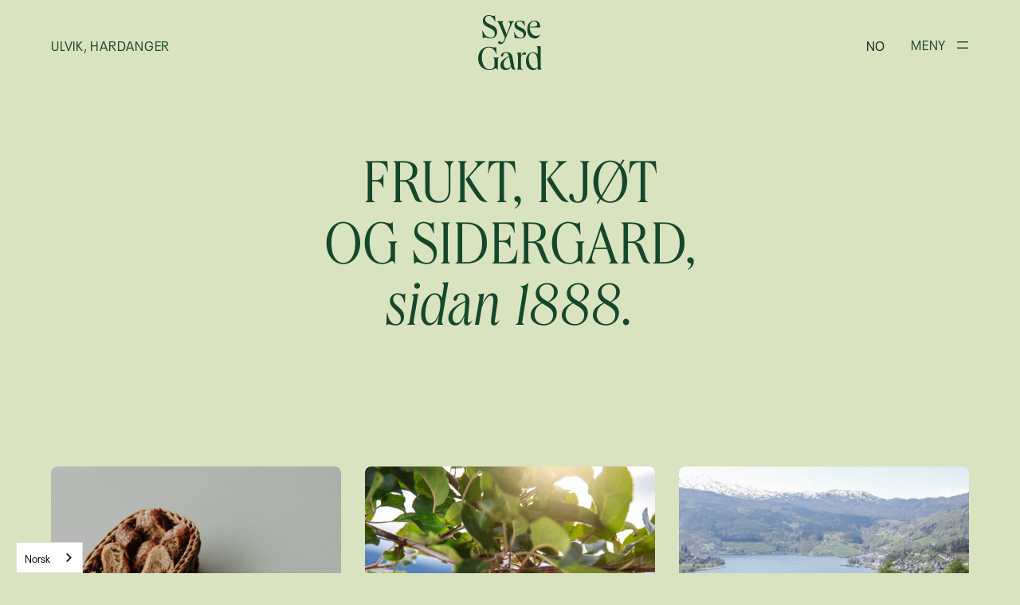

--- FILE ---
content_type: text/html; charset=utf-8
request_url: https://sysegard.no/?6fnu-tz22d68ab-tjmd3
body_size: 21245
content:
<!DOCTYPE html><!-- Last Published: Thu Jan 29 2026 13:23:47 GMT+0000 (Coordinated Universal Time) --><html data-wf-domain="sysegard.no" data-wf-page="648ff189340fdc6f79e21a9a" data-wf-site="648ff189340fdc6f79e21a97" lang="nn"><head><meta charset="utf-8"/><title>Syse Gard - Tradisjon sidan 1888</title><meta content="Ein levande gard med smaken av Hardanger. Alt dyrka lokalt og foredla etter gamle tradisjonar." name="description"/><meta content="Syse Gard - Tradisjon sidan 1888" property="og:title"/><meta content="Ein levande gard med smaken av Hardanger. Alt dyrka lokalt og foredla etter gamle tradisjonar." property="og:description"/><meta content="https://cdn.prod.website-files.com/648ff189340fdc6f79e21a97/64916dc33a57a0d2cced162b_Syse%20Gard-062.jpg" property="og:image"/><meta content="Syse Gard - Tradisjon sidan 1888" property="twitter:title"/><meta content="Ein levande gard med smaken av Hardanger. Alt dyrka lokalt og foredla etter gamle tradisjonar." property="twitter:description"/><meta content="https://cdn.prod.website-files.com/648ff189340fdc6f79e21a97/64916dc33a57a0d2cced162b_Syse%20Gard-062.jpg" property="twitter:image"/><meta property="og:type" content="website"/><meta content="summary_large_image" name="twitter:card"/><meta content="width=device-width, initial-scale=1" name="viewport"/><link href="https://cdn.prod.website-files.com/648ff189340fdc6f79e21a97/css/syse-gard.shared.aad89fa93.css" rel="stylesheet" type="text/css" integrity="sha384-qtifqTrD+BRl4oW8k7r3a68HgxB469bN6ToSeE8sI12ySz34gNfTe4Pwe9e/zn2R" crossorigin="anonymous"/><script type="text/javascript">!function(o,c){var n=c.documentElement,t=" w-mod-";n.className+=t+"js",("ontouchstart"in o||o.DocumentTouch&&c instanceof DocumentTouch)&&(n.className+=t+"touch")}(window,document);</script><link href="https://cdn.prod.website-files.com/648ff189340fdc6f79e21a97/648ff9650a36c7fc7f645838_iPhone%2014%20Pro%20%E2%80%93%201.png" rel="shortcut icon" type="image/x-icon"/><link href="https://cdn.prod.website-files.com/648ff189340fdc6f79e21a97/648ff993660575434411a88f_iPhone%2014%20Pro%20%E2%80%93%202.png" rel="apple-touch-icon"/><script async="" src="https://www.googletagmanager.com/gtag/js?id=G-XG2ELD5REX"></script><script type="text/javascript">window.dataLayer = window.dataLayer || [];function gtag(){dataLayer.push(arguments);}gtag('set', 'developer_id.dZGVlNj', true);gtag('js', new Date());gtag('config', 'G-XG2ELD5REX');</script><!-- Google tag (gtag.js) -->
<script async src="https://www.googletagmanager.com/gtag/js?id=G-XG2ELD5REX"></script>
<script>
  window.dataLayer = window.dataLayer || [];
  function gtag(){dataLayer.push(arguments);}
  gtag('js', new Date());

  gtag('config', 'G-XG2ELD5REX');
</script>

<!-- Google Tag Manager -->
<script>(function(w,d,s,l,i){w[l]=w[l]||[];w[l].push({'gtm.start':
new Date().getTime(),event:'gtm.js'});var f=d.getElementsByTagName(s)[0],
j=d.createElement(s),dl=l!='dataLayer'?'&l='+l:'';j.async=true;j.src=
'https://www.googletagmanager.com/gtm.js?id='+i+dl;f.parentNode.insertBefore(j,f);
})(window,document,'script','dataLayer','GTM-M5KXK98');</script>
<!-- End Google Tag Manager -->

<!-- Google Tag Manager (noscript) -->
<noscript><iframe src="https://www.googletagmanager.com/ns.html?id=GTM-M5KXK98"
height="0" width="0" style="display:none;visibility:hidden"></iframe></noscript>
<!-- End Google Tag Manager (noscript) -->

<link rel="alternate" hreflang="no" href="https://www.sysegard.no">
<link rel="alternate" hreflang="en" href="https://en.sysegard.no">
<script type="text/javascript" src="https://cdn.weglot.com/weglot.min.js"></script>

<style>
html, body {
    max-width: 100%;

    -webkit-font-smoothing: antialiased;
    -moz-osx-font-smoothing: grayscale;
}
    a {
  -webkit-tap-highlight-color: rgba(0,0,0,0);
  -webkit-tap-highlight-color: transparent; /* For some Androids */
}
  
::selection {
  background: #BDCB9F; /* WebKit/Blink Browsers */
}
::-moz-selection {
  background: #BDCB9F; /* Gecko Browsers */
}
    /* Remove inner shadow from inputs on mobile iOS */
textarea, input[type="text"] {
-webkit-appearance: none;
}
      /* Remove inner shadow from inputs on mobile iOS */
input {
-webkit-appearance: none;
}
  
  
  
</style>

<style>
  .swiper-slide_history {
    opacity: 0.5;
    transform: scale(0.7);
    transition: opacity 1s cubic-bezier(0.68, -0.55, 0.27, 1.55), transform 1s cubic-bezier(0.68, -0.55, 0.27, 1.55); /* Even longer duration and a smoother cubic-bezier curve */
  }

  .swiper-slide_history.swiper-slide-active {
    opacity: 1;
    transform: scale(1);
  }
  .swiper-slide_history.swiper-slide-active p {
    opacity: 1;
  }
</style>
</head><body class="bg-light-green"><div id="luxy"><div fs-scrolldisable-element="preserve" class="nav"><div id="navBg" class="nav_closer hide w-embed"><div class="nav_closer" onmousedown="menuClose()"></div></div><div class="nav_left"><a href="https://www.google.com/maps/place/Syse+Gard/@60.5753788,6.9447733,15z/data=!4m2!3m1!1s0x0:0xdb741ec68ea100f0?sa=X&amp;ved=2ahUKEwiv0Yu8x-X_AhWVcvEDHXeaC-8Q_BJ6BAhGEAA&amp;ved=2ahUKEwiv0Yu8x-X_AhWVcvEDHXeaC-8Q_BJ6BAhXEAg" target="_blank" class="link color-green no-underscore w-inline-block"><div class="header-text">Ulvik<span class="hide-mobile">, Hardanger</span></div></a></div><div class="nav-center"><a href="/" aria-current="page" class="brand w-inline-block w--current"><div class="logo w-embed"><svg xmlns="http://www.w3.org/2000/svg" width="100%" height="100%" viewBox="0 0 83.007 72.408"><g transform="translate(0 -0.001)"><path d="M0,149.075c0-8.637,5.9-15.291,13.617-15.291,3.7,0,6.389,1.146,7.667,1.146A2.145,2.145,0,0,0,23.135,134h.353l.573,9.21h-.485c-2.159-5.6-5.6-8.461-9.871-8.461-5.288,0-8.858,5.068-8.858,12.779,0,9.3,4.143,15.687,10.18,15.687,3.349,0,6.257-2.159,6.257-5.288v-6.61c0-1.895-.529-2.644-1.895-3v-.441h7.888v.441c-1.278.22-1.718,1.013-1.718,2.732v12.955h-.4C24.5,162.427,24.016,161.9,23,161.9c-1.543,0-3.658,2.291-8.241,2.291C6.081,164.19,0,157.932,0,149.075" transform="translate(0 -92.781)" fill="currentColor"/><path d="M94.766,173.854c0-4.451,3.349-8.064,11.061-11.634-.881-3.393-1.807-4.318-4.01-4.318-2.071,0-3.085.969-3.393,3.129-.132,1.146-.661,1.718-1.5,1.718a1.412,1.412,0,0,1-1.454-1.542c0-2.468,3.041-4.274,7.095-4.274,4.936,0,7.095,2.071,8.064,7.535l2.071,11.5q.595,3.107,1.851,3.437v.4h-1.675c-2.6,0-3.7-1.146-4.362-4.362-1.543,3.217-3.878,4.8-6.918,4.8-4.1,0-6.83-2.512-6.83-6.389m8.813,4.187a6,6,0,0,0,4.8-3.217l-2.027-10.268c-.132-.617-.221-1.146-.353-1.63C100.98,165.834,99,168.742,99,172.531c0,3.393,1.763,5.509,4.583,5.509" transform="translate(-65.723 -108.835)" fill="currentColor"/><path d="M163.824,180.3v-.4c1.1-.22,1.543-.925,1.543-2.512v-15.2c0-2.071-.309-2.82-1.543-3.393v-.4l5.42-.749.22,4.891c1.058-3,2.82-4.891,4.627-4.891,1.19,0,1.895.617,1.895,1.63a1.457,1.457,0,0,1-1.542,1.542c-.749,0-1.278-.352-1.939-.352-1.234,0-1.983.793-3.041,3.217v12.823c0,2.115.573,2.908,2.512,3.393v.4Z" transform="translate(-113.616 -109.334)" fill="currentColor"/><path d="M203.12,150.884c0-6.478,3.922-11.5,9.078-11.5a8.526,8.526,0,0,1,6.126,2.512v-6.258c0-2.071-.353-2.82-1.542-3.393v-.4l5.552-.22V158.42c0,2.291.441,3.129,1.542,3.437v.4h-5.332l-.177-3.084a6.6,6.6,0,0,1-5.9,3.525c-5.6,0-9.342-4.715-9.342-11.81m11.369,9.65a4.407,4.407,0,0,0,3.834-2.071v-5.112c0-8.417-2.247-13-6.434-13-4.01,0-5.112,4.495-5.112,7.712,0,6.7,3.613,12.471,7.712,12.471" transform="translate(-140.868 -91.285)" fill="currentColor"/><path d="M20.824,29a2.922,2.922,0,0,0-2.336,1.19h-.352l-.793-10.224h.485c2.291,5.993,6.257,9.474,10.664,9.474,3.217,0,5.2-2.115,5.2-5.332,0-8.417-15.555-6.963-15.555-16.657C18.136,3.041,21.177,0,25.76,0c2.864,0,4.891,1.146,6.169,1.146A1.95,1.95,0,0,0,33.691.22h.353l.4,8.373h-.485C32.061,3.613,29.2.969,25.672.969A4.328,4.328,0,0,0,21.177,5.64c0,7.712,15.555,5.508,15.555,16.216,0,5.068-3.3,8.549-8.24,8.549-4.054,0-5.949-1.41-7.668-1.41" transform="translate(-12.028 0.001)" fill="currentColor"/><path d="M82.03,53.278a1.585,1.585,0,0,1,1.675-1.63c1.454,0,1.807,1.63,3.173,1.63,1.058,0,1.763-.661,2.512-2.292l1.543-3.437L84.982,33.14c-1.939-4.715-3.041-6.478-4.186-7.006v-.4h8.02v.4a1.624,1.624,0,0,0-1.19,1.586c0,.926.132,1.41,1.058,3.7l4.495,11.237,2.952-7.888c1.19-3.129,1.542-4.583,1.542-5.64a3.084,3.084,0,0,0-2.423-3v-.4h7.535v.4c-1.719.617-2.379,1.895-5.2,8.5l-5.64,13.44L90.4,51.471c-1.278,2.821-2.82,4.054-5.156,4.054-1.939,0-3.217-.969-3.217-2.247" transform="translate(-56.034 -17.849)" fill="currentColor"/><path d="M152.854,38.043c1.983,4.936,4.715,7.491,8.284,7.491a3.555,3.555,0,0,0,3.878-3.833c0-6.214-11.986-5.068-11.986-12.515,0-3.525,2.688-6.037,6.61-6.037,2.336,0,3.437.793,4.495.793a1.366,1.366,0,0,0,1.322-.573h.352l.838,6.963h-.441c-1.763-4.187-3.922-6.258-6.61-6.258-2.247,0-3.613,1.322-3.613,3.305,0,5.156,12.03,4.142,12.03,12.383,0,4.01-2.776,6.7-6.918,6.7-2.908,0-4.715-.749-5.861-.749a1.917,1.917,0,0,0-1.543.529h-.352l-.925-8.2Z" transform="translate(-105.703 -16.053)" fill="currentColor"/><path d="M208.66,34.606c0-6.7,3.878-11.457,9.166-11.457,4.583,0,7.712,3.085,7.712,7.844v1.014H211.921v.044c0,6.257,3.614,10.929,8.549,10.929a6.257,6.257,0,0,0,4.891-2.027l.22.132c-1.542,3.569-3.834,5.376-6.874,5.376-6.038,0-10.048-4.715-10.048-11.854m3.261-3.393,5.332-.132c3.217-.132,4.451-.881,4.451-2.864a3.9,3.9,0,0,0-4.142-4.1c-3.922,0-5.464,3.745-5.64,7.094" transform="translate(-144.711 -16.054)" fill="currentColor"/></g></svg></div></a></div><div class="nav_right"><div data-w-id="9e049246-b26b-8285-f468-2764121a4ee8" class="wg-element-wrapper sw5"><div data-delay="300" data-hover="true" data-w-id="9e049246-b26b-8285-f468-2764121a4ee9" class="wg-dropdown-1 w-dropdown"><div lang="no" class="wg-dd-1-togle w-dropdown-toggle"><div>no</div></div><nav data-w-id="9e049246-b26b-8285-f468-2764121a4eed" class="wg-dd-1-list w-dropdown-list"><a href="#" lang="en" class="wg-dropdown-1-link w-dropdown-link">en</a></nav></div></div><div id="menuBtn" data-w-id="a08c560e-ea28-9719-84c2-0dc79781f7ff" class="nav_menu-button"><div id="menuBtnText" class="nav_link">MenY</div><div id="menuBtnIcon" class="nav_icon menu w-embed"><svg xmlns="http://www.w3.org/2000/svg" width="14" height="9.5" viewBox="0 0 14 9.5"><g transform="translate(1161 1129.75)"><path d="M14,.75H0V-.75H14Z" transform="translate(-1161 -1129)" fill="CurrentColor"/><path d="M14,.75H0V-.75H14Z" transform="translate(-1161 -1121)" fill="CurrentColor"/></g></svg></div><div id="menuBtnIconClose" class="nav_icon menu hide w-embed"><svg xmlns="http://www.w3.org/2000/svg" width="10.96" height="10.96" viewBox="0 0 10.96 10.96"><path d="M5.48,6.541,1.061,10.96,0,9.9,4.419,5.48,0,1.06,1.061,0,5.48,4.419,9.9,0,10.96,1.06,6.541,5.48,10.96,9.9,9.9,10.96Z" fill="CurrentColor"/></svg></div><div id="menuOpen" fs-scrolldisable-element="disable" class="nav_open"></div><div id="menuClose" fs-scrolldisable-element="enable" class="nav_close hide"></div></div></div><div id="menu" fs-scrolldisable-element="preserve" class="megamenu hide"><div id="w-node-a08c560e-ea28-9719-84c2-0dc79781f807-9781f7f3" class="megamenu_link-list"><div class="megamenu_link-list-wrapper"><a href="/frukt-hardangersider" class="megamenu_link">Frukt &amp;<span> </span>Si<span>der</span></a><a href="/cafe-gardsutsal" class="megamenu_link">Café &amp; Gardsutsal</a><a href="/oppleving" class="megamenu_link">Oppleving</a><a href="/arrangementer" class="megamenu_link"> Arrangementer</a><a href="/lokal-kjot" class="megamenu_link">Lokalt Kjøt</a></div><div class="mini-links"><a href="/garden" class="megamenu_link small">Om Garden</a><a href="/kontakt" class="megamenu_link small">Kontakt</a></div><div data-is-ix2-target="1" class="tree-background" data-w-id="64cf0eda-d9e6-10e9-138d-17a7ee00afd7" data-animation-type="lottie" data-src="https://cdn.prod.website-files.com/648ff189340fdc6f79e21a97/64a6f579aaf55744bc1b9225_Syse%20Gard%20lys.json" data-loop="0" data-direction="1" data-autoplay="0" data-renderer="svg" data-default-duration="4.8" data-duration="0" data-ix2-initial-state="0"></div></div></div></div><section data-w-id="9ec36e42-cce3-f3f0-0d7f-a91aeea992bd" class="section"><div class="container padding-top-200px padding-bottom-100px"><div class="flex vertical center margin-bottom-60px margin-bottom-40px-mobile"><h1 class="h1 color-green text-align-center margin-bottom-40px">FRUKT, KJØT<br/>OG SIDERGARD,<em><br/>sidan 1888.</em></h1><div class="_55px"><div data-is-ix2-target="1" class="tree-lottie" data-w-id="11921df9-398d-a276-7173-ed96b40419f8" data-animation-type="lottie" data-src="https://cdn.prod.website-files.com/648ff189340fdc6f79e21a97/64a4527e1f3a61fbbc333284_Syse%20Gard.json" data-loop="0" data-direction="1" data-autoplay="0" data-renderer="svg" data-default-duration="4.8" data-duration="0" data-ix2-initial-state="0"></div></div></div><div class="w-dyn-list"><div role="list" class="grid-3-col w-dyn-items"><div role="listitem" class="w-dyn-item"><a id="w-node-_3f4d9d59-dc28-52ef-b38c-3a19fe207045-79e21a9a" data-w-id="3f4d9d59-dc28-52ef-b38c-3a19fe207045" href="/booking/privat-sidersmaking" class="link-block w-inline-block"><div><div class="image-block _120 _90-mobile"><img src="https://cdn.prod.website-files.com/6490036ef75399278bc06171/6970e1d4b0a84173acd290d9_Skjermbilde%202026-01-21%20152456.png" loading="eager" alt="" class="image-fit"/></div><p class="image-text color-green">Spekefjøl/cured meat board</p><p class="image-text color-green"><span class="underscore">Bestill oppleving</span></p></div></a></div><div role="listitem" class="w-dyn-item"><a id="w-node-_3f4d9d59-dc28-52ef-b38c-3a19fe207045-79e21a9a" data-w-id="3f4d9d59-dc28-52ef-b38c-3a19fe207045" href="/booking/lokal-minisidersmaking" class="link-block w-inline-block"><div><div class="image-block _120 _90-mobile"><img src="https://cdn.prod.website-files.com/6490036ef75399278bc06171/6490047be4f743ad6fd50a4e_Syse%20Gard-43.jpg" loading="eager" alt="" class="image-fit"/></div><p class="image-text color-green">Siderfjøl/ cider flight</p><p class="image-text color-green"><span class="underscore">Bestill oppleving</span></p></div></a></div><div role="listitem" class="w-dyn-item"><a id="w-node-_3f4d9d59-dc28-52ef-b38c-3a19fe207045-79e21a9a" data-w-id="3f4d9d59-dc28-52ef-b38c-3a19fe207045" href="/booking/lokal-sidersmaking" class="link-block w-inline-block"><div><div class="image-block _120 _90-mobile"><img src="https://cdn.prod.website-files.com/6490036ef75399278bc06171/6620c03b6d0159b9233c4491_KLXULDI-16_9-l.jpg" loading="eager" alt="" class="image-fit"/></div><p class="image-text color-green">Gardsomvising m/sidersmaking</p><p class="image-text color-green"><span class="underscore">Bestill oppleving</span></p></div></a></div></div></div></div></section><section data-w-id="9e413109-b34f-c0c7-248c-bea4ae5ca02f" class="section"><div class="container padding-top-100px padding-bottom-100px"><div data-is-ix2-target="1" class="tree-behind-text" data-w-id="5493472b-a840-614b-7906-85956e297262" data-animation-type="lottie" data-src="https://cdn.prod.website-files.com/648ff189340fdc6f79e21a97/64a6f579aaf55744bc1b9225_Syse%20Gard%20lys.json" data-loop="0" data-direction="1" data-autoplay="0" data-renderer="svg" data-default-duration="4.8" data-duration="0"></div><div class="width-66"><p class="paragraph large text-align-center color-green"><span class="line-1">Mellom høge fjell med utsyn over fjorden har familien drive gard i snart seks generasjonar.<br/><br/></span><a href="/cafe-gardsutsal" class="link-large"><span class="line-2">Sommarkafeen</span></a><span class="line-2"> og </span><a href="/cafe-gardsutsal" class="link-large"><span class="line-2">gardsutsalet</span></a><span class="line-2"> bognar av sider, eplemost, syltetøy, frukt og kjøt. Alt dyrka lokalt og foredla etter gamle <em>tradisjonar</em>. </span><br/><br/><span class="line-3">So stolte og tru er me av opphav, </span><a href="/garden" class="link color-green"><span class="line-3"><em>historie</em></span></a><span class="line-3"> og berekraft, at me er utpeika som ein av få Håndlaga bedrifter i Norge. </span><br/><br/><span class="line-4"><em>Velkomne til gards!</em></span></p></div></div></section><section data-w-id="f1acf4e9-b5c5-0ad2-f983-c2cf51df2b70" class="section"><div class="padding-top-100px padding-bottom-100px"><div class="swiper swiper_inspo w-dyn-list"><div role="list" class="swiper-wrapper swiper-wrapper_inspo w-dyn-items"><div role="listitem" class="swiper-slide swiper-slide_inspo w-dyn-item"><div><div class="image-block _120"><img loading="eager" alt="6. genrasjon" src="https://cdn.prod.website-files.com/6490036ef75399278bc06171/66f461965a07d52dfb8aa948_Tunet%20p%C3%A5%20syse%20og%20innover.png" sizes="100vw" srcset="https://cdn.prod.website-files.com/6490036ef75399278bc06171/66f461965a07d52dfb8aa948_Tunet%20p%C3%A5%20syse%20og%20innover-p-500.png 500w, https://cdn.prod.website-files.com/6490036ef75399278bc06171/66f461965a07d52dfb8aa948_Tunet%20p%C3%A5%20syse%20og%20innover-p-800.png 800w, https://cdn.prod.website-files.com/6490036ef75399278bc06171/66f461965a07d52dfb8aa948_Tunet%20p%C3%A5%20syse%20og%20innover-p-1080.png 1080w, https://cdn.prod.website-files.com/6490036ef75399278bc06171/66f461965a07d52dfb8aa948_Tunet%20p%C3%A5%20syse%20og%20innover.png 1280w" class="image-fit"/></div><div class="image-block _75 w-condition-invisible"><img loading="eager" alt="6. genrasjon" src="https://cdn.prod.website-files.com/6490036ef75399278bc06171/66f461965a07d52dfb8aa948_Tunet%20p%C3%A5%20syse%20og%20innover.png" sizes="100vw" srcset="https://cdn.prod.website-files.com/6490036ef75399278bc06171/66f461965a07d52dfb8aa948_Tunet%20p%C3%A5%20syse%20og%20innover-p-500.png 500w, https://cdn.prod.website-files.com/6490036ef75399278bc06171/66f461965a07d52dfb8aa948_Tunet%20p%C3%A5%20syse%20og%20innover-p-800.png 800w, https://cdn.prod.website-files.com/6490036ef75399278bc06171/66f461965a07d52dfb8aa948_Tunet%20p%C3%A5%20syse%20og%20innover-p-1080.png 1080w, https://cdn.prod.website-files.com/6490036ef75399278bc06171/66f461965a07d52dfb8aa948_Tunet%20p%C3%A5%20syse%20og%20innover.png 1280w" class="image-fit"/></div><div class="image-text color-green w-richtext"><p>Sidersmaking</p></div></div></div><div role="listitem" class="swiper-slide swiper-slide_inspo w-dyn-item"><div><div class="image-block _120 w-condition-invisible"><img loading="eager" alt="Syse Gard" src="https://cdn.prod.website-files.com/6490036ef75399278bc06171/649ebcae7bd123e3a82b7f18_folk%20i%20tunet.jpg" sizes="100vw" srcset="https://cdn.prod.website-files.com/6490036ef75399278bc06171/649ebcae7bd123e3a82b7f18_folk%20i%20tunet-p-500.jpg 500w, https://cdn.prod.website-files.com/6490036ef75399278bc06171/649ebcae7bd123e3a82b7f18_folk%20i%20tunet-p-800.jpg 800w, https://cdn.prod.website-files.com/6490036ef75399278bc06171/649ebcae7bd123e3a82b7f18_folk%20i%20tunet-p-1080.jpg 1080w, https://cdn.prod.website-files.com/6490036ef75399278bc06171/649ebcae7bd123e3a82b7f18_folk%20i%20tunet.jpg 1600w" class="image-fit"/></div><div class="image-block _75"><img loading="eager" alt="Syse Gard" src="https://cdn.prod.website-files.com/6490036ef75399278bc06171/649ebcae7bd123e3a82b7f18_folk%20i%20tunet.jpg" sizes="100vw" srcset="https://cdn.prod.website-files.com/6490036ef75399278bc06171/649ebcae7bd123e3a82b7f18_folk%20i%20tunet-p-500.jpg 500w, https://cdn.prod.website-files.com/6490036ef75399278bc06171/649ebcae7bd123e3a82b7f18_folk%20i%20tunet-p-800.jpg 800w, https://cdn.prod.website-files.com/6490036ef75399278bc06171/649ebcae7bd123e3a82b7f18_folk%20i%20tunet-p-1080.jpg 1080w, https://cdn.prod.website-files.com/6490036ef75399278bc06171/649ebcae7bd123e3a82b7f18_folk%20i%20tunet.jpg 1600w" class="image-fit"/></div><div class="image-text color-green w-richtext"><p>Liv på garden</p></div></div></div><div role="listitem" class="swiper-slide swiper-slide_inspo w-dyn-item"><div><div class="image-block _120"><img loading="eager" alt="Garden" src="https://cdn.prod.website-files.com/6490036ef75399278bc06171/64919886de25cb720980396d_Syse%20Gard-42.jpg" sizes="100vw" srcset="https://cdn.prod.website-files.com/6490036ef75399278bc06171/64919886de25cb720980396d_Syse%20Gard-42-p-500.jpg 500w, https://cdn.prod.website-files.com/6490036ef75399278bc06171/64919886de25cb720980396d_Syse%20Gard-42-p-800.jpg 800w, https://cdn.prod.website-files.com/6490036ef75399278bc06171/64919886de25cb720980396d_Syse%20Gard-42.jpg 1067w" class="image-fit"/></div><div class="image-block _75 w-condition-invisible"><img loading="eager" alt="Garden" src="https://cdn.prod.website-files.com/6490036ef75399278bc06171/64919886de25cb720980396d_Syse%20Gard-42.jpg" sizes="100vw" srcset="https://cdn.prod.website-files.com/6490036ef75399278bc06171/64919886de25cb720980396d_Syse%20Gard-42-p-500.jpg 500w, https://cdn.prod.website-files.com/6490036ef75399278bc06171/64919886de25cb720980396d_Syse%20Gard-42-p-800.jpg 800w, https://cdn.prod.website-files.com/6490036ef75399278bc06171/64919886de25cb720980396d_Syse%20Gard-42.jpg 1067w" class="image-fit"/></div><div class="image-text color-green w-richtext"><p>Velkomen til gards</p></div></div></div><div role="listitem" class="swiper-slide swiper-slide_inspo w-dyn-item"><div><div class="image-block _120 w-condition-invisible"><img loading="eager" alt="Høsting av eple" src="https://cdn.prod.website-files.com/6490036ef75399278bc06171/6490048872c35c81df243c59_Syse%20Gard-53.jpg" sizes="100vw" srcset="https://cdn.prod.website-files.com/6490036ef75399278bc06171/6490048872c35c81df243c59_Syse%20Gard-53-p-500.jpg 500w, https://cdn.prod.website-files.com/6490036ef75399278bc06171/6490048872c35c81df243c59_Syse%20Gard-53-p-800.jpg 800w, https://cdn.prod.website-files.com/6490036ef75399278bc06171/6490048872c35c81df243c59_Syse%20Gard-53.jpg 1067w" class="image-fit"/></div><div class="image-block _75"><img loading="eager" alt="Høsting av eple" src="https://cdn.prod.website-files.com/6490036ef75399278bc06171/6490048872c35c81df243c59_Syse%20Gard-53.jpg" sizes="100vw" srcset="https://cdn.prod.website-files.com/6490036ef75399278bc06171/6490048872c35c81df243c59_Syse%20Gard-53-p-500.jpg 500w, https://cdn.prod.website-files.com/6490036ef75399278bc06171/6490048872c35c81df243c59_Syse%20Gard-53-p-800.jpg 800w, https://cdn.prod.website-files.com/6490036ef75399278bc06171/6490048872c35c81df243c59_Syse%20Gard-53.jpg 1067w" class="image-fit"/></div><div class="image-text color-green w-richtext"><p>Hausting av eple</p></div></div></div><div role="listitem" class="swiper-slide swiper-slide_inspo w-dyn-item"><div><div class="image-block _120"><img loading="eager" alt="2000 Frukttrær og 10 ulike sortar " src="https://cdn.prod.website-files.com/6490036ef75399278bc06171/6490047be4f743ad6fd50a4e_Syse%20Gard-43.jpg" sizes="100vw" srcset="https://cdn.prod.website-files.com/6490036ef75399278bc06171/6490047be4f743ad6fd50a4e_Syse%20Gard-43-p-500.jpg 500w, https://cdn.prod.website-files.com/6490036ef75399278bc06171/6490047be4f743ad6fd50a4e_Syse%20Gard-43-p-800.jpg 800w, https://cdn.prod.website-files.com/6490036ef75399278bc06171/6490047be4f743ad6fd50a4e_Syse%20Gard-43.jpg 1067w" class="image-fit"/></div><div class="image-block _75 w-condition-invisible"><img loading="eager" alt="2000 Frukttrær og 10 ulike sortar " src="https://cdn.prod.website-files.com/6490036ef75399278bc06171/6490047be4f743ad6fd50a4e_Syse%20Gard-43.jpg" sizes="100vw" srcset="https://cdn.prod.website-files.com/6490036ef75399278bc06171/6490047be4f743ad6fd50a4e_Syse%20Gard-43-p-500.jpg 500w, https://cdn.prod.website-files.com/6490036ef75399278bc06171/6490047be4f743ad6fd50a4e_Syse%20Gard-43-p-800.jpg 800w, https://cdn.prod.website-files.com/6490036ef75399278bc06171/6490047be4f743ad6fd50a4e_Syse%20Gard-43.jpg 1067w" class="image-fit"/></div><div class="image-text color-green w-richtext"><p>8000 Frukttre og 10 ulike eplesortar</p></div></div></div><div role="listitem" class="swiper-slide swiper-slide_inspo w-dyn-item"><div><div class="image-block _120 w-condition-invisible"><img loading="eager" alt="Gro, 5. generasjon" src="https://cdn.prod.website-files.com/6490036ef75399278bc06171/6523e8e3788e567231805fa2_Gro.jpg" sizes="100vw" srcset="https://cdn.prod.website-files.com/6490036ef75399278bc06171/6523e8e3788e567231805fa2_Gro-p-500.jpg 500w, https://cdn.prod.website-files.com/6490036ef75399278bc06171/6523e8e3788e567231805fa2_Gro-p-800.jpg 800w, https://cdn.prod.website-files.com/6490036ef75399278bc06171/6523e8e3788e567231805fa2_Gro-p-1080.jpg 1080w, https://cdn.prod.website-files.com/6490036ef75399278bc06171/6523e8e3788e567231805fa2_Gro.jpg 1200w" class="image-fit"/></div><div class="image-block _75"><img loading="eager" alt="Gro, 5. generasjon" src="https://cdn.prod.website-files.com/6490036ef75399278bc06171/6523e8e3788e567231805fa2_Gro.jpg" sizes="100vw" srcset="https://cdn.prod.website-files.com/6490036ef75399278bc06171/6523e8e3788e567231805fa2_Gro-p-500.jpg 500w, https://cdn.prod.website-files.com/6490036ef75399278bc06171/6523e8e3788e567231805fa2_Gro-p-800.jpg 800w, https://cdn.prod.website-files.com/6490036ef75399278bc06171/6523e8e3788e567231805fa2_Gro-p-1080.jpg 1080w, https://cdn.prod.website-files.com/6490036ef75399278bc06171/6523e8e3788e567231805fa2_Gro.jpg 1200w" class="image-fit"/></div><div class="image-text color-green w-richtext"><p>Gro, 5. generasjon</p></div></div></div></div></div></div></section><section class="section bg-green"><div class="container padding-top-100px padding-bottom-100px"><div class="w-layout-grid grid-2 margin-bottom-200px"><div id="w-node-_903e79b8-b85c-4567-500a-b2386231831d-79e21a9a"><div class="rich-text-paragraph-white w-richtext"><p><a href="/cafe-gardsutsal">Sommarkafeen</a> er open 10 juni- 10 august for enkel matservering som spekefjøl, &quot;Besto si eplekake&quot; med is, eplemost, siderfjøl, sider og heimebrygga øl. </p><p>‍</p><p>‍<a href="/cafe-gardsutsal">Gardsutsalet</a> bugnar av heimelaga produkt frå garden.</p></div></div><div id="w-node-_0d036682-7a22-ffd9-48eb-b7fda37a2d72-79e21a9a"><div class="image-block _90"><img src="https://cdn.prod.website-files.com/648ff189340fdc6f79e21a97/64916acd441ad51e4b54a385_Syse%20Gard-116.jpg" loading="lazy" sizes="(max-width: 1067px) 100vw, 1067px" srcset="https://cdn.prod.website-files.com/648ff189340fdc6f79e21a97/64916acd441ad51e4b54a385_Syse%20Gard-116-p-500.jpg 500w, https://cdn.prod.website-files.com/648ff189340fdc6f79e21a97/64916acd441ad51e4b54a385_Syse%20Gard-116-p-800.jpg 800w, https://cdn.prod.website-files.com/648ff189340fdc6f79e21a97/64916acd441ad51e4b54a385_Syse%20Gard-116.jpg 1067w" alt="" class="image-fit"/></div><p class="image-text text-align-right color-light-green">Sommarkafe open. <a href="/cafe-gardsutsal" class="link color-light-green">Sjå opningstider</a></p></div></div><div class="w-layout-grid grid-2 margin-bottom-100px"><div id="w-node-_378727d3-52c0-22e8-cd26-19db65668acb-79e21a9a"><div class="image-block _75"><img src="https://cdn.prod.website-files.com/648ff189340fdc6f79e21a97/650192a23c73b4178e262173_IMG_3909.jpg" loading="lazy" sizes="(max-width: 3024px) 100vw, 3024px" srcset="https://cdn.prod.website-files.com/648ff189340fdc6f79e21a97/650192a23c73b4178e262173_IMG_3909-p-500.jpg 500w, https://cdn.prod.website-files.com/648ff189340fdc6f79e21a97/650192a23c73b4178e262173_IMG_3909-p-800.jpg 800w, https://cdn.prod.website-files.com/648ff189340fdc6f79e21a97/650192a23c73b4178e262173_IMG_3909-p-1080.jpg 1080w, https://cdn.prod.website-files.com/648ff189340fdc6f79e21a97/650192a23c73b4178e262173_IMG_3909-p-1600.jpg 1600w, https://cdn.prod.website-files.com/648ff189340fdc6f79e21a97/650192a23c73b4178e262173_IMG_3909-p-2000.jpg 2000w, https://cdn.prod.website-files.com/648ff189340fdc6f79e21a97/650192a23c73b4178e262173_IMG_3909-p-2600.jpg 2600w, https://cdn.prod.website-files.com/648ff189340fdc6f79e21a97/650192a23c73b4178e262173_IMG_3909.jpg 3024w" alt="" class="image-fit"/></div><p class="image-text color-light-green">Spekefjøl med produkt frå garden</p></div><div id="w-node-_378727d3-52c0-22e8-cd26-19db65668abd-79e21a9a"><div class="rich-text-paragraph-white w-richtext"><p>Kom innom <em>garden</em> for å smake på den tradisjonelle <a href="/frukt-hardangersider">sideren</a> frå Hardanger! Om du vil prøve ut smaken av Hardanger so anbefalar me siderfjøl og spekefjøl.</p></div></div></div></div></section><section data-w-id="3c8e4717-6018-1bb1-aaba-358605998f0d" class="section bg-light-brown padding-bottom-100px"><div class="container padding-top-200px"><h2 class="h2 large text-align-center color-brown">Tradisjon<em> sidan 1888.</em></h2></div><div data-w-id="5cc8fd71-fba7-51f5-1e00-190b64e1312e" class="swiper-container"><div class="swiper-button-prev"><div class="html-embed w-embed"><svg id="Group_112" data-name="Group 112" xmlns="http://www.w3.org/2000/svg" xmlns:xlink="http://www.w3.org/1999/xlink" width="26.34" height="auto" viewBox="0 0 26.34 21.368">
  <defs>
    <clipPath id="clip-path">
      <rect id="Rectangle_84" data-name="Rectangle 84" width="26.34" height="21.368" fill="currentColor"/>
    </clipPath>
  </defs>
  <g id="Group_111" data-name="Group 111" transform="translate(0 0)" clip-path="url(#clip-path)">
    <path id="Path_8945" data-name="Path 8945" d="M19.989,10.339Q16.044,5.711,12.062.3l.3-.3q3.4,2.708,6.864,5.391t7.118,5.293q-3.643,2.609-7.118,5.293t-6.864,5.391l-.3-.246q3.988-5.416,7.927-10.093-5.17.394-10.142.862T0,12.9V8.468Q4.874,9.059,9.847,9.5t10.142.837" transform="translate(0 0)" fill="currentColor"/>
  </g>
</svg></div></div><div class="swiper-button-next"><div class="html-embed w-embed"><svg id="Group_112" data-name="Group 112" xmlns="http://www.w3.org/2000/svg" xmlns:xlink="http://www.w3.org/1999/xlink" width="26.34" height="auto" viewBox="0 0 26.34 21.368">
  <defs>
    <clipPath id="clip-path">
      <rect id="Rectangle_84" data-name="Rectangle 84" width="26.34" height="21.368" fill="currentColor"/>
    </clipPath>
  </defs>
  <g id="Group_111" data-name="Group 111" transform="translate(0 0)" clip-path="url(#clip-path)">
    <path id="Path_8945" data-name="Path 8945" d="M19.989,10.339Q16.044,5.711,12.062.3l.3-.3q3.4,2.708,6.864,5.391t7.118,5.293q-3.643,2.609-7.118,5.293t-6.864,5.391l-.3-.246q3.988-5.416,7.927-10.093-5.17.394-10.142.862T0,12.9V8.468Q4.874,9.059,9.847,9.5t10.142.837" transform="translate(0 0)" fill="currentColor"/>
  </g>
</svg></div></div><div class="swiper swiper_history w-dyn-list"><div role="list" class="swiper-wrapper swiper-wrapper_history w-dyn-items"><div role="listitem" class="swiper-slide swiper-slide_history w-dyn-item"><div class="image-block history"><img loading="lazy" alt="Hans og Helena - Kjøpte garden i 1888, og bygde opp dei fyrste husa." src="https://cdn.prod.website-files.com/6490036ef75399278bc06171/64955ef9c6f2b79e11ec2b06_Syse%20Gard-128.jpg" sizes="100vw" srcset="https://cdn.prod.website-files.com/6490036ef75399278bc06171/64955ef9c6f2b79e11ec2b06_Syse%20Gard-128-p-500.jpg 500w, https://cdn.prod.website-files.com/6490036ef75399278bc06171/64955ef9c6f2b79e11ec2b06_Syse%20Gard-128-p-800.jpg 800w, https://cdn.prod.website-files.com/6490036ef75399278bc06171/64955ef9c6f2b79e11ec2b06_Syse%20Gard-128-p-1080.jpg 1080w, https://cdn.prod.website-files.com/6490036ef75399278bc06171/64955ef9c6f2b79e11ec2b06_Syse%20Gard-128.jpg 1200w" class="image-fit fit-top"/></div><p class="image-text text-align-center margin-bottom-20px">1888</p><p class="paragraph text-align-center history">Hans og Helena - Kjøpte garden i 1888, og bygde opp dei fyrste husa.</p></div><div role="listitem" class="swiper-slide swiper-slide_history w-dyn-item"><div class="image-block history"><img loading="lazy" alt="Synnøva og Johannes - Dyrka garden og la grunnlaget for gardsdrift" src="https://cdn.prod.website-files.com/6490036ef75399278bc06171/64955f0a8c53d703ce000ea1_Syse%20Gard-130.jpg" sizes="100vw" srcset="https://cdn.prod.website-files.com/6490036ef75399278bc06171/64955f0a8c53d703ce000ea1_Syse%20Gard-130-p-500.jpg 500w, https://cdn.prod.website-files.com/6490036ef75399278bc06171/64955f0a8c53d703ce000ea1_Syse%20Gard-130-p-800.jpg 800w, https://cdn.prod.website-files.com/6490036ef75399278bc06171/64955f0a8c53d703ce000ea1_Syse%20Gard-130-p-1080.jpg 1080w, https://cdn.prod.website-files.com/6490036ef75399278bc06171/64955f0a8c53d703ce000ea1_Syse%20Gard-130.jpg 1144w" class="image-fit fit-top"/></div><p class="image-text text-align-center margin-bottom-20px">1910</p><p class="paragraph text-align-center history">Synnøva og Johannes - Dyrka garden og la grunnlaget for gardsdrift</p></div><div role="listitem" class="swiper-slide swiper-slide_history w-dyn-item"><div class="image-block history"><img loading="lazy" alt="Hans og Kari - Dreiv med frukt og dyr" src="https://cdn.prod.website-files.com/6490036ef75399278bc06171/6495602731cb704c17f4772a_Syse%20Gard-119.jpg" sizes="100vw" srcset="https://cdn.prod.website-files.com/6490036ef75399278bc06171/6495602731cb704c17f4772a_Syse%20Gard-119-p-500.jpg 500w, https://cdn.prod.website-files.com/6490036ef75399278bc06171/6495602731cb704c17f4772a_Syse%20Gard-119-p-800.jpg 800w, https://cdn.prod.website-files.com/6490036ef75399278bc06171/6495602731cb704c17f4772a_Syse%20Gard-119.jpg 1029w" class="image-fit fit-top"/></div><p class="image-text text-align-center margin-bottom-20px">1950</p><p class="paragraph text-align-center history">Hans og Kari - Dreiv med frukt og dyr</p></div><div role="listitem" class="swiper-slide swiper-slide_history w-dyn-item"><div class="image-block history"><img loading="lazy" alt="Erling og Synnøva - Oppgraderte løa og bygde nytt bustadhus og redskapshus, fornya frukthagen" src="https://cdn.prod.website-files.com/6490036ef75399278bc06171/6495600466e3dd98f0beff5f_Syse%20gard.jpg" sizes="100vw" srcset="https://cdn.prod.website-files.com/6490036ef75399278bc06171/6495600466e3dd98f0beff5f_Syse%20gard-p-500.jpg 500w, https://cdn.prod.website-files.com/6490036ef75399278bc06171/6495600466e3dd98f0beff5f_Syse%20gard-p-800.jpg 800w, https://cdn.prod.website-files.com/6490036ef75399278bc06171/6495600466e3dd98f0beff5f_Syse%20gard.jpg 987w" class="image-fit fit-top"/></div><p class="image-text text-align-center margin-bottom-20px">1990</p><p class="paragraph text-align-center history">Erling og Synnøva - Oppgraderte løa og bygde nytt bustadhus og redskapshus, fornya frukthagen</p></div><div role="listitem" class="swiper-slide swiper-slide_history w-dyn-item"><div class="image-block history"><img loading="lazy" alt="Hans og Gro - Starta Syse gard i 2006 og har utvida drifta fram til i dag" src="https://cdn.prod.website-files.com/6490036ef75399278bc06171/649ebb3a6906eba60d8c5d15_Hans%20og%20Gro%20.jpg" sizes="100vw" srcset="https://cdn.prod.website-files.com/6490036ef75399278bc06171/649ebb3a6906eba60d8c5d15_Hans%20og%20Gro%20-p-500.jpg 500w, https://cdn.prod.website-files.com/6490036ef75399278bc06171/649ebb3a6906eba60d8c5d15_Hans%20og%20Gro%20-p-800.jpg 800w, https://cdn.prod.website-files.com/6490036ef75399278bc06171/649ebb3a6906eba60d8c5d15_Hans%20og%20Gro%20-p-1080.jpg 1080w, https://cdn.prod.website-files.com/6490036ef75399278bc06171/649ebb3a6906eba60d8c5d15_Hans%20og%20Gro%20-p-1600.jpg 1600w, https://cdn.prod.website-files.com/6490036ef75399278bc06171/649ebb3a6906eba60d8c5d15_Hans%20og%20Gro%20-p-2000.jpg 2000w, https://cdn.prod.website-files.com/6490036ef75399278bc06171/649ebb3a6906eba60d8c5d15_Hans%20og%20Gro%20-p-2600.jpg 2600w, https://cdn.prod.website-files.com/6490036ef75399278bc06171/649ebb3a6906eba60d8c5d15_Hans%20og%20Gro%20-p-3200.jpg 3200w, https://cdn.prod.website-files.com/6490036ef75399278bc06171/649ebb3a6906eba60d8c5d15_Hans%20og%20Gro%20.jpg 4480w" class="image-fit fit-top"/></div><p class="image-text text-align-center margin-bottom-20px">2006</p><p class="paragraph text-align-center history">Hans og Gro - Starta Syse gard i 2006 og har utvida drifta fram til i dag</p></div><div role="listitem" class="swiper-slide swiper-slide_history w-dyn-item"><div class="image-block history"><img loading="lazy" alt="Erling og Sigrid - Er ein del av drifta i stort og smått" src="https://cdn.prod.website-files.com/6490036ef75399278bc06171/64916a57d366a419f0bcb0c3_Syse%20Gard-40.jpg" sizes="100vw" srcset="https://cdn.prod.website-files.com/6490036ef75399278bc06171/64916a57d366a419f0bcb0c3_Syse%20Gard-40-p-500.jpg 500w, https://cdn.prod.website-files.com/6490036ef75399278bc06171/64916a57d366a419f0bcb0c3_Syse%20Gard-40-p-800.jpg 800w, https://cdn.prod.website-files.com/6490036ef75399278bc06171/64916a57d366a419f0bcb0c3_Syse%20Gard-40.jpg 1067w" class="image-fit fit-top"/></div><p class="image-text text-align-center margin-bottom-20px">2022</p><p class="paragraph text-align-center history">Erling og Sigrid - Er ein del av drifta i stort og smått</p></div></div></div></div><div class="tre-bunn"><div class="tree color-brown w-embed"><svg width="36" height="36" viewBox="0 0 36 36" fill="none" xmlns="http://www.w3.org/2000/svg">
<path d="M35.6601 12.1092C35.6087 12.2583 35.0689 12.0938 34.0097 12.212C33.4904 12.2685 33.2231 12.2943 32.9198 12.4639C32.5653 12.6541 32.3697 12.9163 31.979 13.4459C31.6535 13.8864 31.3727 14.3583 31.141 14.8546C31.033 15.0757 30.9559 15.2556 30.8941 15.3996C30.5703 16.1504 30.5908 16.3096 30.3132 16.6386C29.9169 17.1065 29.7167 16.9779 29.3157 17.4149C28.7707 18.0165 28.9612 18.4586 28.4314 19.0447C28.1525 19.3433 27.8048 19.5692 27.4185 19.7027C26.2924 20.15 25.614 19.6513 24.4623 20.1448C24.2645 20.2296 24.0752 20.3329 23.8967 20.4532C22.9199 21.2758 22.3904 22.2424 22.6577 22.772C23.0691 23.5894 25.3209 23.2347 25.4186 23.2193C26.0406 23.1165 26.2206 22.9623 27.0381 22.8697C27.5726 22.789 28.1156 22.7803 28.6525 22.8439C29.9069 22.9622 29.8401 22.8028 30.8272 22.9004C32.0406 23.0238 33.5007 23.3992 33.4852 23.6665C33.4698 23.8928 32.4673 24.0161 31.331 24.1549C30.7809 24.2268 30.2206 24.2886 30.1331 24.2989C29.1923 24.3915 28.8581 24.3915 28.2458 24.5457C27.9778 24.6102 27.7149 24.6944 27.4592 24.7976C27.0273 24.9673 26.9451 25.0598 26.5544 25.2346C26.1379 25.4197 25.7523 25.5945 25.3256 25.6048C24.9966 25.6202 24.919 25.5225 24.1226 25.2346C22.7962 24.7462 22.097 24.669 21.8245 24.6485C21.6214 24.6254 21.4167 24.6202 21.2126 24.6331C20.8888 24.6588 19.8759 24.741 19.5829 25.3169C19.3566 25.7488 19.6652 26.232 19.6292 27.0855C19.624 27.2391 19.6068 27.3921 19.5778 27.543C19.5213 27.8567 19.4236 28.0058 19.3619 28.6843C19.3619 28.6843 19.3514 28.7923 19.3464 28.9054C19.3385 29.3703 19.3729 29.8349 19.4492 30.2935C19.4687 30.4437 19.4986 30.6719 19.5371 30.9504C19.6138 31.5078 19.6173 31.4926 19.6379 31.6604C19.7093 32.2465 19.6538 32.3463 19.7109 33.2434C19.7438 33.7591 19.7612 33.7134 19.7526 33.8671C19.7376 34.1236 19.7017 34.7524 19.2796 35.1524C18.9058 35.5069 18.4142 35.5069 17.8755 35.5061C17.3333 35.505 16.747 35.5045 16.2874 35.0855C15.7301 34.5775 15.7306 33.7941 15.7321 33.5174C15.7337 33.102 15.8839 32.6717 16.1846 31.8106C16.358 31.3442 16.4854 30.8621 16.565 30.371C16.6627 29.6516 16.524 29.5586 16.601 28.4071C16.601 28.3813 16.601 28.3917 16.6884 27.3123C16.7552 26.536 16.7861 26.1401 16.7295 25.9704C16.5547 25.4717 16.1074 25.0605 15.7629 24.8756C15.7578 24.8756 15.7578 24.8756 15.7525 24.8705C15.3771 24.6597 15.1509 24.6803 14.8064 24.5414C14.6332 24.4653 14.4679 24.3722 14.3128 24.2638C14.0348 24.0932 13.7692 23.9032 13.518 23.6952C13.518 23.6952 13.4378 23.6438 13.3512 23.6006C13.0607 23.4739 12.757 23.3797 12.4458 23.3199C11.7836 23.1934 11.8453 22.8361 11.2834 22.7379C10.8238 22.6577 10.8089 22.9008 9.69068 23.0813C9.27069 23.1492 8.78166 23.1924 8.65727 23.2057C8.26345 23.2468 8.04208 23.2617 7.75451 23.2973C7.75451 23.2973 7.5442 23.3245 7.32054 23.359C6.0008 23.5636 4.17515 24.161 4.01218 23.8582C3.87538 23.6053 4.86156 22.6487 6.01467 22.1354C6.45062 21.941 7.26298 21.5797 8.33185 21.6063C9.14723 21.6272 9.75804 21.8649 9.98222 21.5646C10.1185 21.3827 10.0454 21.0931 9.95448 20.8654C9.81627 20.4615 9.64195 20.0709 9.43366 19.6983C9.01658 18.9528 8.34728 18.0202 7.34629 17.3899C6.55458 16.8912 6.2718 16.9786 5.53138 16.377C4.89388 15.8578 5.01212 15.719 4.5134 15.3642C3.45945 14.603 2.12783 14.6343 1.76799 14.6701C0.894008 14.7678 0.174238 15.0351 0.0251328 14.7833C-0.10854 14.557 0.333561 14.0841 0.354207 14.0638C0.914654 13.4777 1.75267 13.4058 2.36441 13.4006C4.08673 13.3901 5.51595 14.033 6.43623 14.2694C6.89825 14.3851 7.34905 14.5417 7.78329 14.7373C8.66759 15.1335 9.85011 15.6318 10.6006 16.7578C10.9552 17.2874 10.7549 17.2565 11.2741 18.187C11.6673 18.8878 12.1347 19.5443 12.6684 20.145C13.2905 20.8493 13.4191 20.8134 13.9846 21.528C14.3183 21.9445 14.4114 22.1296 14.7249 22.3969C15.0898 22.7106 15.851 23.2298 16.1951 22.983C16.4007 22.8339 16.3802 22.4792 16.3699 22.3198C16.349 21.9033 16.1488 21.78 15.9632 21.2916C15.8141 20.8849 15.9015 20.8288 15.7576 20.1039C15.5982 19.3173 15.5006 19.4201 15.4492 18.9728C15.3926 18.4741 15.5211 18.4381 15.6908 16.978C15.7627 16.3765 15.7422 16.4691 15.7627 16.3097C15.9015 15.3175 15.8913 15.266 15.845 15.2044C15.6753 14.9782 15.3206 15.1731 14.4054 15.0656C13.9787 15.0142 13.6443 14.9783 13.2743 14.7778C12.9247 14.5876 12.6728 14.3304 12.4054 14.0529C12.1176 13.7496 11.9376 13.4873 11.5931 13.3438C11.4733 13.2927 11.3495 13.2515 11.2229 13.2205C10.9397 13.1822 10.6607 13.1168 10.39 13.0251C9.90628 12.8616 9.45668 12.6107 9.06361 12.2848C8.69953 12.0154 8.39061 11.6785 8.15365 11.2926C7.747 10.6551 6.99178 10.1614 6.05607 9.54969C4.7869 8.71085 4.05702 8.62326 4.09278 8.41785C4.14419 8.12996 5.7637 8.01683 7.2855 8.41785C8.48136 8.74231 9.58281 9.34677 10.4988 10.1813C11.3368 10.9528 11.2078 11.1941 12.0925 11.9653C12.3599 12.2018 14.1799 13.7596 14.8637 13.2866C15.3624 12.9321 15.2544 11.4923 14.5604 10.7622C14.1183 10.2944 13.6143 10.3869 13.1208 9.80599C12.8534 9.47835 12.6762 9.08659 12.6067 8.66945C12.5782 8.35104 12.5197 8.03603 12.4319 7.72863C12.2109 6.96747 12.0566 6.88551 11.9641 6.44331C11.8458 5.9035 12.1491 5.51792 12.4474 4.89574C12.6429 4.49703 12.7996 4.08039 12.9152 3.6516C13.2185 2.51507 12.9872 2.19663 13.3831 1.50772C13.5721 1.19575 13.818 0.921972 14.1079 0.700573C14.7917 0.191635 16.1027 -0.209385 16.308 0.119585C16.488 0.402363 15.6807 0.906192 14.7708 2.62851C14.524 3.10148 14.2515 3.67736 14.1796 4.36115C14.1221 4.76452 14.1327 5.17467 14.2109 5.57453C14.2519 5.77504 14.2982 5.89839 14.3754 6.28357C14.4165 6.48408 14.4268 6.67979 14.4987 6.97247C14.5559 7.27981 14.6599 7.57654 14.8072 7.8523C14.8587 7.93967 14.9177 8.02243 14.9835 8.09962C15.4103 8.59417 15.7326 8.70115 16.2107 9.1274C16.6868 9.55209 16.7284 9.79629 16.8842 9.76491C17.167 9.70787 16.9896 8.9074 17.4086 8.253C18.041 7.26589 19.7052 7.15891 19.8198 7.40467C19.8965 7.56868 19.282 7.88483 18.6487 8.83649C18.492 9.05903 18.3653 9.3012 18.2718 9.55678C18.1392 9.93215 18.2197 9.96344 18.0822 10.2632C17.9506 10.5501 17.7485 10.8041 17.8251 10.9624C17.8334 10.9789 17.8694 11.0459 17.9151 11.1208C17.9609 11.1958 18.0004 11.2499 18.0102 11.2658C18.1884 11.5706 18.3348 11.8929 18.4472 12.2276C18.4621 12.2683 18.4724 12.298 18.4785 12.3145C18.8076 13.3016 18.7613 14.1447 18.7048 15.065C18.6534 15.9853 18.5608 15.903 18.4683 17.0855C18.3911 18.0778 18.3551 18.5714 18.4425 19.178C18.5865 20.1446 18.8179 20.0006 19.0646 21.2088C19.2393 22.0776 19.2342 22.6843 19.6249 22.8539C19.7831 22.9129 19.9578 22.9091 20.1133 22.8435C20.5554 22.6687 20.6994 22.0466 20.8126 21.5582C20.8845 21.2497 20.8485 21.2497 20.9308 20.9103C21.0052 20.6104 21.1067 20.3179 21.2341 20.0364C21.4655 19.5428 21.6095 19.4862 21.6506 19.1829C21.6761 18.9588 21.6425 18.7319 21.5529 18.5249C21.193 17.5686 20.8999 16.854 20.8438 16.7049C20.2834 15.2704 21.1879 13.6355 21.2963 13.4556C21.8104 12.5611 22.2011 12.7204 22.813 11.8001C22.9209 11.6407 23.7384 10.3709 23.615 8.75652C23.4968 7.1833 22.5251 5.87744 21.7903 4.88C21.23 4.12926 20.8597 3.81572 20.9779 3.62553C21.1939 3.27592 22.8853 3.56381 23.3892 4.443C23.4869 4.61265 23.5897 4.89543 23.9033 5.42501C24.0085 5.61702 24.1252 5.80244 24.2529 5.98025C24.7053 6.58178 24.9724 6.61775 25.2555 7.14733C25.4666 7.55895 25.5726 8.01643 25.5639 8.47895C26.0049 8.27102 26.4221 8.0158 26.808 7.71779C27.3736 7.2859 27.5741 6.9879 27.8569 6.72556C29.0038 5.67161 30.9879 5.65107 31.1164 5.99036C31.209 6.24227 29.9799 6.46333 29.0342 7.80527C28.4417 8.64412 28.5707 9.05535 27.9688 9.49235C27.2389 10.027 26.7966 9.61059 26.0919 10.1813C25.5734 10.6181 25.2227 11.2214 25.0997 11.8881C25.0432 12.2378 25.0893 12.4588 24.9146 12.8033C24.7706 13.081 24.5959 13.2301 24.344 13.4562C23.5677 14.1606 23.1821 14.5102 23.0637 14.8495C22.8941 15.3173 23.0123 15.7801 23.1357 16.2479C23.2385 16.6284 23.3259 16.9778 23.619 17.3224C23.7942 17.5383 24.0119 17.7158 24.2587 17.8438C24.5055 17.9717 24.7761 18.0475 25.0534 18.0663C25.3308 18.0851 25.6091 18.0466 25.8709 17.9531C26.1327 17.8596 26.3725 17.7132 26.5752 17.523C27.5109 16.7363 27.9274 15.8264 28.2358 15.2556C28.4003 14.9472 29.1047 13.667 30.1483 12.7056C30.3951 12.4742 32.4156 10.6542 34.3487 11.1937C35.1099 11.4045 35.7214 11.9392 35.6597 12.1089" fill="CurrentColor"/>
</svg></div></div></section><div class="section _100vh bg-light-brown"><div class="container footer"><div class="image-block footer"><div class="div-block"><div class="logo large color-light-green w-embed"><svg xmlns="http://www.w3.org/2000/svg" width="100%" height="100%" viewBox="0 0 83.007 71.408"><g transform="translate(0 -0.001)"><path d="M0,149.075c0-8.637,5.9-15.291,13.617-15.291,3.7,0,6.389,1.146,7.667,1.146A2.145,2.145,0,0,0,23.135,134h.353l.573,9.21h-.485c-2.159-5.6-5.6-8.461-9.871-8.461-5.288,0-8.858,5.068-8.858,12.779,0,9.3,4.143,15.687,10.18,15.687,3.349,0,6.257-2.159,6.257-5.288v-6.61c0-1.895-.529-2.644-1.895-3v-.441h7.888v.441c-1.278.22-1.718,1.013-1.718,2.732v12.955h-.4C24.5,162.427,24.016,161.9,23,161.9c-1.543,0-3.658,2.291-8.241,2.291C6.081,164.19,0,157.932,0,149.075" transform="translate(0 -92.781)" fill="#d9e3c0"/><path d="M94.766,173.854c0-4.451,3.349-8.064,11.061-11.634-.881-3.393-1.807-4.318-4.01-4.318-2.071,0-3.085.969-3.393,3.129-.132,1.146-.661,1.718-1.5,1.718a1.412,1.412,0,0,1-1.454-1.542c0-2.468,3.041-4.274,7.095-4.274,4.936,0,7.095,2.071,8.064,7.535l2.071,11.5q.595,3.107,1.851,3.437v.4h-1.675c-2.6,0-3.7-1.146-4.362-4.362-1.543,3.217-3.878,4.8-6.918,4.8-4.1,0-6.83-2.512-6.83-6.389m8.813,4.187a6,6,0,0,0,4.8-3.217l-2.027-10.268c-.132-.617-.221-1.146-.353-1.63C100.98,165.834,99,168.742,99,172.531c0,3.393,1.763,5.509,4.583,5.509" transform="translate(-65.723 -108.835)" fill="#d9e3c0"/><path d="M163.824,180.3v-.4c1.1-.22,1.543-.925,1.543-2.512v-15.2c0-2.071-.309-2.82-1.543-3.393v-.4l5.42-.749.22,4.891c1.058-3,2.82-4.891,4.627-4.891,1.19,0,1.895.617,1.895,1.63a1.457,1.457,0,0,1-1.542,1.542c-.749,0-1.278-.352-1.939-.352-1.234,0-1.983.793-3.041,3.217v12.823c0,2.115.573,2.908,2.512,3.393v.4Z" transform="translate(-113.616 -109.334)" fill="#d9e3c0"/><path d="M203.12,150.884c0-6.478,3.922-11.5,9.078-11.5a8.526,8.526,0,0,1,6.126,2.512v-6.258c0-2.071-.353-2.82-1.542-3.393v-.4l5.552-.22V158.42c0,2.291.441,3.129,1.542,3.437v.4h-5.332l-.177-3.084a6.6,6.6,0,0,1-5.9,3.525c-5.6,0-9.342-4.715-9.342-11.81m11.369,9.65a4.407,4.407,0,0,0,3.834-2.071v-5.112c0-8.417-2.247-13-6.434-13-4.01,0-5.112,4.495-5.112,7.712,0,6.7,3.613,12.471,7.712,12.471" transform="translate(-140.868 -91.285)" fill="#d9e3c0"/><path d="M20.824,29a2.922,2.922,0,0,0-2.336,1.19h-.352l-.793-10.224h.485c2.291,5.993,6.257,9.474,10.664,9.474,3.217,0,5.2-2.115,5.2-5.332,0-8.417-15.555-6.963-15.555-16.657C18.136,3.041,21.177,0,25.76,0c2.864,0,4.891,1.146,6.169,1.146A1.95,1.95,0,0,0,33.691.22h.353l.4,8.373h-.485C32.061,3.613,29.2.969,25.672.969A4.328,4.328,0,0,0,21.177,5.64c0,7.712,15.555,5.508,15.555,16.216,0,5.068-3.3,8.549-8.24,8.549-4.054,0-5.949-1.41-7.668-1.41" transform="translate(-12.028 0.001)" fill="#d9e3c0"/><path d="M82.03,53.278a1.585,1.585,0,0,1,1.675-1.63c1.454,0,1.807,1.63,3.173,1.63,1.058,0,1.763-.661,2.512-2.292l1.543-3.437L84.982,33.14c-1.939-4.715-3.041-6.478-4.186-7.006v-.4h8.02v.4a1.624,1.624,0,0,0-1.19,1.586c0,.926.132,1.41,1.058,3.7l4.495,11.237,2.952-7.888c1.19-3.129,1.542-4.583,1.542-5.64a3.084,3.084,0,0,0-2.423-3v-.4h7.535v.4c-1.719.617-2.379,1.895-5.2,8.5l-5.64,13.44L90.4,51.471c-1.278,2.821-2.82,4.054-5.156,4.054-1.939,0-3.217-.969-3.217-2.247" transform="translate(-56.034 -17.849)" fill="#d9e3c0"/><path d="M152.854,38.043c1.983,4.936,4.715,7.491,8.284,7.491a3.555,3.555,0,0,0,3.878-3.833c0-6.214-11.986-5.068-11.986-12.515,0-3.525,2.688-6.037,6.61-6.037,2.336,0,3.437.793,4.495.793a1.366,1.366,0,0,0,1.322-.573h.352l.838,6.963h-.441c-1.763-4.187-3.922-6.258-6.61-6.258-2.247,0-3.613,1.322-3.613,3.305,0,5.156,12.03,4.142,12.03,12.383,0,4.01-2.776,6.7-6.918,6.7-2.908,0-4.715-.749-5.861-.749a1.917,1.917,0,0,0-1.543.529h-.352l-.925-8.2Z" transform="translate(-105.703 -16.053)" fill="#d9e3c0"/><path d="M208.66,34.606c0-6.7,3.878-11.457,9.166-11.457,4.583,0,7.712,3.085,7.712,7.844v1.014H211.921v.044c0,6.257,3.614,10.929,8.549,10.929a6.257,6.257,0,0,0,4.891-2.027l.22.132c-1.542,3.569-3.834,5.376-6.874,5.376-6.038,0-10.048-4.715-10.048-11.854m3.261-3.393,5.332-.132c3.217-.132,4.451-.881,4.451-2.864a3.9,3.9,0,0,0-4.142-4.1c-3.922,0-5.464,3.745-5.64,7.094" transform="translate(-144.711 -16.054)" fill="#d9e3c0"/></g></svg></div><div data-is-ix2-target="1" class="tree-lottie" data-w-id="a3747983-7bce-a30d-e091-196770698df3" data-animation-type="lottie" data-src="https://cdn.prod.website-files.com/648ff189340fdc6f79e21a97/65200b7d4d28b81b1ec3d8f1_Syse%20Gard%20(1).json" data-loop="0" data-direction="1" data-autoplay="0" data-renderer="svg" data-default-duration="4.8" data-duration="0" data-ix2-initial-state="0"></div></div><div data-poster-url="https://cdn.prod.website-files.com/648ff189340fdc6f79e21a97/65b7f4cacf465517b5261d24_Syse Gård_10sec_v2_1-poster-00001.jpg" data-video-urls="https://cdn.prod.website-files.com/648ff189340fdc6f79e21a97/65b7f4cacf465517b5261d24_Syse Gård_10sec_v2_1-transcode.mp4,https://cdn.prod.website-files.com/648ff189340fdc6f79e21a97/65b7f4cacf465517b5261d24_Syse Gård_10sec_v2_1-transcode.webm" data-autoplay="true" data-loop="true" data-wf-ignore="true" id="home_video" class="image-fit w-background-video w-background-video-atom"><video id="79b2f3a8-1e81-70a5-6746-7dc4c588de4c-video" autoplay="" loop="" style="background-image:url(&quot;https://cdn.prod.website-files.com/648ff189340fdc6f79e21a97/65b7f4cacf465517b5261d24_Syse Gård_10sec_v2_1-poster-00001.jpg&quot;)" muted="" playsinline="" data-wf-ignore="true" data-object-fit="cover"><source src="https://cdn.prod.website-files.com/648ff189340fdc6f79e21a97/65b7f4cacf465517b5261d24_Syse Gård_10sec_v2_1-transcode.mp4" data-wf-ignore="true"/><source src="https://cdn.prod.website-files.com/648ff189340fdc6f79e21a97/65b7f4cacf465517b5261d24_Syse Gård_10sec_v2_1-transcode.webm" data-wf-ignore="true"/></video><div class="div-block-6"><div><div class="code-embed w-embed"><?xml version="1.0" encoding="UTF-8"?><svg id="a" xmlns="http://www.w3.org/2000/svg" width="auto" height="100%" viewBox="0 0 404.97 517.45"><defs><style>.b{fill:#f8f8e9;}</style></defs><polygon class="b" points="100.18 454.36 91.68 454.36 90.18 454.36 90.18 455.86 90.18 479.92 66.14 479.92 66.14 455.86 66.14 454.36 64.64 454.36 56.14 454.36 54.64 454.36 54.64 455.86 54.64 515.04 54.64 516.54 56.14 516.54 64.64 516.54 66.14 516.54 66.14 515.04 66.14 490.73 90.18 490.73 90.18 515.04 90.18 516.54 91.68 516.54 100.18 516.54 101.68 516.54 101.68 515.04 101.68 455.86 101.68 454.36 100.18 454.36"/><path class="b" d="M141.01,499.03l-6.98,16.58-.39.92h-11.97l.89-2.09,25.33-59.5.39-.91h7.95l.4.89,26.57,59.5.94,2.11h-11.95l-.4-.88-7.49-16.62M141.01,499.03h23.27M152.27,472.33l-6.69,16.14h13.9l-7.21-16.14Z"/><polygon class="b" points="325.11 505.92 300.74 505.92 300.74 490.54 323.49 490.54 324.99 490.54 324.99 489.04 324.99 481.48 324.99 479.98 323.49 479.98 300.74 479.98 300.74 464.92 324.3 464.92 325.8 464.92 325.8 463.42 325.8 455.86 325.8 454.36 324.3 454.36 290.74 454.36 289.24 454.36 289.24 455.86 289.24 514.98 289.24 516.48 290.74 516.48 325.11 516.48 326.61 516.48 326.61 514.98 326.61 507.42 326.61 505.92 325.11 505.92"/><polygon class="b" points="208.31 476.01 208.31 516.51 219.81 516.51 219.81 490.45 208.31 476.01"/><path class="b" d="M248.92,122.76s30.08,57.25,19.33,84.83c-12.75,36.92-49.1,18.31-60,11.42l-5.64,12.01c9.81,7.89,54.97,29.24,75.6-13.86,9.71-22.9,6.58-51.33-18.45-101.4-7.5-15-14.37-38.37,15.62-43.5,5.71-2,9.87-9.17-3.46-7.83-17.04.33-43.33,14.5-23,58.33Z"/><path class="b" d="M25.75,270.01s-8.75-68,56.5-73.5c0,0,48.5-4.75,55,42.5,0,0,.5,7-4,7.5,0,0-3,1.75-5.17-6.58,0,0-9.83-31.67-43.58-28.67,0,0-41.25,0-39.25,51,0,0,17-37.33,48.62-12.37,0,0-21.37-3.12-34.96,22.04,0,0-13,31.33-40.67,26.08,0,0,8-5.42,7.5-28Z"/><path class="b" d="M238.25,4.26s44.67,14.08,45.42,55.17c0,0-.48,5.15-3.33,1.75,0,0-12.08-36.83-51.75-41.75,0,0-31.33-2.17-15.42,17.67,0,0,31.08,29.42,2.75,36.5,0,0-9.67,2.67.33,7.33,0,0,27.33,6.67,6.33,26.33,0,0-8,6.67.67,8.33,0,0,5.67.83,16.69-4.58,0,0,6.06-1.19,2.94,3.87,0,0-23.69,23.12-35.63.37,0,0-4-8,7-15.33,0,0,10-6.17-2.33-9.33,0,0-39.42-13.08-3-24.67,0,0,8.83-1.04,3.67-5.67,0,0-37.33-35.67-16.33-51.67,0,0,14.67-16,42-4.33Z"/><path class="b" d="M292.72,96.75s-10.47,33.51-3.97,59.51c0,0,4.5,17.33,11.17,9.83,0,0,6.5-4.33,7.33-40,0,0,.5-4.33,2.33-.83,0,0,10.17,48.33-12.67,50.83,0,0-15.57,1.57-18-31.83,0,0-1.83-12.83,5.4-43.7,0,0-11.73-8.63-3.56-21.8,0,0-1.9,15.98,11.97,17.99Z"/><path class="b" d="M318.75,107.26s10.83,12.5,46,16.83c0,0,37.67,2.83,38.83,22.62,0,0,2,15.04-12.75,21.46,0,0-11.5,4.58-4.42-5.25,0,0,16.33-22.17-22.5-30.67,0,0-40.33-8.17-45.17-25Z"/><path class="b" d="M178.58,115.26s-47.67-63-100.33-9c0,0,22-8.25,35.5,12.5,0,0-20.83-8.17-57,11,0,0-19,8.75-33-2,0,0,12.5-3.17,24.5-17.5,14.92-17.82,50-66.75,108.75-37.5,0,0,42.67,15.5,55.92,71.5,0,0,12,38-14.42,88,0,0-2.92,6.67-8.75,3.25,0,0-5.25-2.25-.75-10.25,0,0,27.58-59.67-10.42-110Z"/><path class="b" d="M108.5,292.26s-4.25,10.25,3.75,26.75c0,0,8.49,14.74-1.33,26.75,0,0,.71-5-26-24.5,0,0-36-24.5-13.17-54.33,0,0,14.76-19.2,42.17-6,0,0,4,2.5,2.17,5.33,0,0-1.33,3.5-9.33,1.25,0,0-20.33-6.58-27,12.75,0,0-6.33,19.17,19.83,32.67,0,0-4.08-16.42,8.92-20.67Z"/><path class="b" d="M286.08,82.09s10.67,2.17,11.17-10.33c0,0,6.67,9.83-.17,14.17,0,0-7,5-11-3.83Z"/><path class="b" d="M0,217.51s5.5-.25,21.25-32.5c0,0,30.25-68.5,89.75-60.75,0,0,74,2.5,56.25,104,0,0-.87,9.62-8.62,7.62,0,0-4.37-2.12-2.87-10.37,0,0,13.5-70-43.5-81.75,0,0-41-10.5-67,40.5,0,0,28-24,52,7.5,0,0-32.5-11.75-60.75,15.25,0,0-16.25,17.5-30.75,12.75l-5.75-2.25Z"/><polygon class="b" points="356.97 454.4 356.97 516.53 368.35 516.53 368.35 471.87 404.97 517.45 404.97 454.4 393.1 454.4 393.1 483.24 369.53 454.39 356.97 454.4"/><path class="b" d="M208.35,457.8l48,59.65v-63.02l.04-12.94c.18-15.76.73-45.63,7.7-60.86,4.57-9.99,11.4-18.47,29.35-28.38,43.17-23.83,61.33-40.67,74.33-55.83,29.25-34,40.67-78.17,22.92-111.42-2.88-5.38-7.41-13.05-11.25-17.75-11.51-14.09-42.25-36.5-42.25-36.5,0,0-21.41-14.96-21.04-31.35.29-12.65,8.29-21.65,22.12-27.69,0,0-2.34-3.21-9.74-3.88-7.07-.64-12.85,2.3-12.85,2.3,0,0,2.75-5.37,9.87-12.13,3.39-3.22,6.86-6.53,10.51-8.88,0,0-20.44-5.98-41.32,5.96-3.7,2.11-7.75,4.06-9.87,8.48-2.61,5.43,2.39,7.17,4.38,5.51,14.69-12.25,32.12-15.06,32.12-15.06,0,0-10.31,7.75-12.89,23.27l18.64-4.83s-6.69,3.81-9.75,6.9c-2.84,2.86-12.93,12.41-7.43,30.91,5.45,18.34,25.9,34.34,36.5,43.67,9.33,8.21,36,30.33,37.5,63.83,3.84,85.87-101.63,125.02-114.72,135.41-11.78,9.34-22.61,16.56-24.03,65.22-.12,4.12-.55,13.86-.68,23.24l-.03,1.13v40.5l-24.56-30.12h0c0-3.61,0-12.68,0-13.25,0-11.31.02-22.94-.97-33.95-1.74-19.32-3.27-36.36-16.44-47.41-14-11.75-24.25-14.5-51.8-28.2-11.21-6.89-18.32-17.29-21.45-29.05-2-7.5-1.5-11.12-5.54-13.39-4.22-2.36-7.96,1.39-8.71,4.64s1.37,13.12,5.13,22.17c6.75,15.08,16.87,22.83,28.83,28.58,21.3,11.13,43.1,17.16,53.23,40.86,3.69,9.02,5.81,26.13,6.11,56.22.01,1.38.02,10.84.03,12.59l.03,4.87Z"/></svg></div></div><div class="div-block-7"><img src="https://cdn.prod.website-files.com/648ff189340fdc6f79e21a97/67fce6acf215d1d0f3420ad9_Siderklynga.png" loading="lazy" width="120" sizes="120px" alt="" srcset="https://cdn.prod.website-files.com/648ff189340fdc6f79e21a97/67fce6acf215d1d0f3420ad9_Siderklynga-p-500.png 500w, https://cdn.prod.website-files.com/648ff189340fdc6f79e21a97/67fce6acf215d1d0f3420ad9_Siderklynga-p-800.png 800w, https://cdn.prod.website-files.com/648ff189340fdc6f79e21a97/67fce6acf215d1d0f3420ad9_Siderklynga-p-1080.png 1080w, https://cdn.prod.website-files.com/648ff189340fdc6f79e21a97/67fce6acf215d1d0f3420ad9_Siderklynga-p-1600.png 1600w, https://cdn.prod.website-files.com/648ff189340fdc6f79e21a97/67fce6acf215d1d0f3420ad9_Siderklynga-p-2000.png 2000w, https://cdn.prod.website-files.com/648ff189340fdc6f79e21a97/67fce6acf215d1d0f3420ad9_Siderklynga-p-2600.png 2600w, https://cdn.prod.website-files.com/648ff189340fdc6f79e21a97/67fce6acf215d1d0f3420ad9_Siderklynga-p-3200.png 3200w, https://cdn.prod.website-files.com/648ff189340fdc6f79e21a97/67fce6acf215d1d0f3420ad9_Siderklynga.png 3441w"/></div></div></div></div><div class="footer-info"><div class="footer-links"><a href="https://www.google.com/maps/place/Syse+Gard/@60.5753788,6.9447733,15z/data=!4m2!3m1!1s0x0:0xdb741ec68ea100f0?sa=X&amp;ved=2ahUKEwiv0Yu8x-X_AhWVcvEDHXeaC-8Q_BJ6BAhGEAA&amp;ved=2ahUKEwiv0Yu8x-X_AhWVcvEDHXeaC-8Q_BJ6BAhXEAg" target="_blank" class="footer-link">Syse Gard, 5730 ULVIK</a><a href="tel:+4741649906" class="footer-link">Gro: +47 416 49 906</a><a href="mailto:post@sysegard.no" class="footer-link">post@sysegard.no</a><a href="/forhandlarar" class="footer-link">Forhandlere</a></div><div class="privacy"><a href="/personvern" class="footer-link">© Syse Gard. Personvern</a></div></div></div></div></div><script src="https://d3e54v103j8qbb.cloudfront.net/js/jquery-3.5.1.min.dc5e7f18c8.js?site=648ff189340fdc6f79e21a97" type="text/javascript" integrity="sha256-9/aliU8dGd2tb6OSsuzixeV4y/faTqgFtohetphbbj0=" crossorigin="anonymous"></script><script src="https://cdn.prod.website-files.com/648ff189340fdc6f79e21a97/js/syse-gard.schunk.e0c428ff9737f919.js" type="text/javascript" integrity="sha384-ar82P9eriV3WGOD8Lkag3kPxxkFE9GSaSPalaC0MRlR/5aACGoFQNfyqt0dNuYvt" crossorigin="anonymous"></script><script src="https://cdn.prod.website-files.com/648ff189340fdc6f79e21a97/js/syse-gard.schunk.33e75399babdded8.js" type="text/javascript" integrity="sha384-kq+M7/xqrxrMIzEXkymfTQnEzNj4uDq4Zk9gdTH15+yugtEQvSuC3TRZKPEeiv9R" crossorigin="anonymous"></script><script src="https://cdn.prod.website-files.com/648ff189340fdc6f79e21a97/js/syse-gard.2c432cf2.57eb22d9e4f4e746.js" type="text/javascript" integrity="sha384-gUyYJ5gGssXyXKdHG60P6YCRHrivOntoVO8Tojv/I8zC9tZIhvFaSyc/aYTVTgVL" crossorigin="anonymous"></script>
<script>
// init Weglot
Weglot.initialize({
	api_key: 'wg_26e91b4241109c31f11fd314190c23c28'
});

// on Weglot init
Weglot.on('initialized', ()=>{
	// get the current active language
  const currentLang = Weglot.getCurrentLang();
  // call updateDropdownLinks function
  updateSW5DropdownLinks(currentLang); 
});

// for each of the .wg-element-wrapper language links
document.querySelectorAll('.wg-element-wrapper.sw5 [lang]').forEach((link)=>{
		// add a click event listener
		link.addEventListener('click', function(e){
    	// prevent default
			e.preventDefault();
      // switch to the current active language      
      Weglot.switchTo(this.getAttribute('lang'));
      // call updateDropdownLinks function
      updateSW5DropdownLinks(this.getAttribute('lang'));
		});
});

// updateDropdownLinks function
function updateSW5DropdownLinks(currentLang){ 
	// get the wrapper element
	const $wrapper = document.querySelector('.wg-element-wrapper.sw5'); 
  // if the .w-dropdown-toggle is not the current active language
 	if($wrapper.querySelector('.w-dropdown-toggle').getAttribute('lang') !== currentLang){
  	// get the current active language link
  	const $activeLangLink = $wrapper.querySelector('[lang='+currentLang+']');
    // swap the dropdown toggle's text with the current active language link text
		const $toggle = $activeLangLink.closest('.wg-element-wrapper').querySelector('.w-dropdown-toggle');
  	const toggleTxt = $toggle.textContent; 
  	const activeLangLinkTxt = $activeLangLink.textContent;
  	$toggle.querySelector('div').textContent = activeLangLinkTxt;
  	$activeLangLink.textContent = toggleTxt;
  	// swap the dropdown toggle's lang attr with the current active language link lang attr  
  	const lang = $activeLangLink.getAttribute('lang');
		const toggleLang = $toggle.getAttribute('lang');
		$toggle.setAttribute('lang', lang);
		$activeLangLink.setAttribute('lang', toggleLang);
  }
}
</script>

<script>

  function menuOpen() {
    $('#menuOpen').addClass('hide');
    $('#menuClose').removeClass('hide');
    $('#menu').removeClass('hide');
    $('#menuBtnText').text("Lukk");
    $('#menuBtnIcon').addClass('hide');
    $('#menuBtnIconClose').removeClass('hide');
    $('#navBg').removeClass('hide');
    $('.brand').addClass('white');
    $('.brand_logo').addClass('white');
    $('.nav_button').addClass('white');
    $('.nav_link').addClass('white');
    $('.nav_icon').addClass('white');
    console.log("open");
  }

  $('#menuOpen').click(menuOpen);

  function menuClose() {
    $('#menuOpen').removeClass('hide');
    $('#menuClose').addClass('hide');
    $('#menu').addClass('hide');
    $('#menuBtnText').text("Meny");
    $('#menuBtnIcon').removeClass('hide');
    $('#menuBtnIconClose').addClass('hide');
    $('#navBg').addClass('hide');
    $('.brand').removeClass('white');
    $('.brand_logo').removeClass('white');
    $('.nav_button').removeClass('white');
    $('.nav_link').removeClass('white');
    $('.nav_icon').removeClass('white');
    console.log("close");
  }

  $('#menuClose').click(menuClose);

</script>

<script>
  Object.defineProperty(HTMLMediaElement.prototype, 'playing', {
    get: function () {
      return !!(this.currentTime > 0 && !this.paused && !this.ended && this.readyState > 2);
    }
  });

  $(document).ready(function () {
    var videoElement = document.getElementById('home_video');
    var playButton = document.getElementById('playButton');

    videoElement.addEventListener('suspend', function() {
      // Show play button when video is suspended
      playButton.style.display = 'block';
    });

    videoElement.addEventListener('play', function() {
      // Hide play button when video is playing
      playButton.style.display = 'none';
    });

    playButton.addEventListener('click', function() {
      // Try to play the video when the play button is clicked
      videoElement.play();
    });

    $('body').on('click touchstart', function () {
      if (!videoElement.playing) {
        // Try to play the video when the body is clicked or touched
        videoElement.play();
      }
    });
  });
</script>    <!-- Swiper JS -->
    <script src="https://cdn.jsdelivr.net/npm/swiper@9/swiper-bundle.min.js"></script>

    <!-- Initialize Swiper -->
    <script>
  var swiperInspo = new Swiper(".swiper_inspo", {
    speed: 20000,
    spaceBetween: 40,
      loop: true,  // Add this line to enable infinite loop

    rewind: false,
    autoplay: {
      delay: 1,
      disableOnInteraction: true,
    },
    breakpoints: {
      1: { slidesPerView: 1.5 },
      768: { slidesPerView: 2.5 },
      992: { slidesPerView: 3 },
    }
  });
 
// Initialize your swiper with navigation buttons
var swiperHistory = new Swiper(".swiper_history", {
  slidesPerView: 2.25,
  spaceBetween: 0,
  centeredSlides: true,
  loop: true,  // Looping enabled
  autoplay: {
    enabled: false,  // Autoplay disabled initially
    delay: 3000,  // delay between transitions in milliseconds
    disableOnInteraction: false,  // continues autoplay after user interaction
  },
  freeMode: {
    enabled: true,
    sticky: false,
    momentumBounce: false,
  },
  mousewheel: {
    enabled: false,
    releaseOnEdges: true,
    sensitivity: 0.4,
  },
  breakpoints: {
    1: { slidesPerView: 1.25 },
    768: { slidesPerView: 2.25 },
    992: { slidesPerView: 2.25 },
  },
  navigation: {
    nextEl: '.swiper-button-next',
    prevEl: '.swiper-button-prev',
  },
  on: {
    init: function () {
      checkButtons(this);
    },
    slideChange: function() {
      checkButtons(this);
    }
  }
});

function checkButtons(swiper) {
    var nextButton = document.querySelector('.swiper-button-next');
    var prevButton = document.querySelector('.swiper-button-prev');

    if (swiper.isBeginning) {
        prevButton.style.display = 'none';
    } else {
        prevButton.style.display = '';
    }

    if (swiper.isEnd) {
        nextButton.style.display = 'none';
    } else {
        nextButton.style.display = '';
    }
}

function enableScrolling() {
  swiperHistory.mousewheel.enable();
  // Remove listeners after enabling to avoid repetition
  swiperHistory.off('touchStart', enableScrolling);
  swiperHistory.off('click', enableScrolling);
}

// Create an intersection observer
var observer = new IntersectionObserver(function(entries) {
  if(entries[0].isIntersecting === true) {
    swiperHistory.params.autoplay.enabled = true;  // Enable autoplay
    swiperHistory.autoplay.start();  // Start autoplay
    swiperHistory.on('touchStart', enableScrolling);
    swiperHistory.on('click', enableScrolling);
  } else {
    swiperHistory.autoplay.stop();  // Stop autoplay
    swiperHistory.mousewheel.disable();
    swiperHistory.off('touchStart', enableScrolling);
    swiperHistory.off('click', enableScrolling);
  }
}, { threshold: 0 });  // Changed threshold to 0 so autoplay starts as soon as .swiper_history comes into view

// Start observing
observer.observe(document.querySelector('.swiper_history'));

</script>
</body></html>

--- FILE ---
content_type: text/css
request_url: https://cdn.prod.website-files.com/648ff189340fdc6f79e21a97/css/syse-gard.shared.aad89fa93.css
body_size: 13610
content:
html {
  -webkit-text-size-adjust: 100%;
  -ms-text-size-adjust: 100%;
  font-family: sans-serif;
}

body {
  margin: 0;
}

article, aside, details, figcaption, figure, footer, header, hgroup, main, menu, nav, section, summary {
  display: block;
}

audio, canvas, progress, video {
  vertical-align: baseline;
  display: inline-block;
}

audio:not([controls]) {
  height: 0;
  display: none;
}

[hidden], template {
  display: none;
}

a {
  background-color: #0000;
}

a:active, a:hover {
  outline: 0;
}

abbr[title] {
  border-bottom: 1px dotted;
}

b, strong {
  font-weight: bold;
}

dfn {
  font-style: italic;
}

h1 {
  margin: .67em 0;
  font-size: 2em;
}

mark {
  color: #000;
  background: #ff0;
}

small {
  font-size: 80%;
}

sub, sup {
  vertical-align: baseline;
  font-size: 75%;
  line-height: 0;
  position: relative;
}

sup {
  top: -.5em;
}

sub {
  bottom: -.25em;
}

img {
  border: 0;
}

svg:not(:root) {
  overflow: hidden;
}

hr {
  box-sizing: content-box;
  height: 0;
}

pre {
  overflow: auto;
}

code, kbd, pre, samp {
  font-family: monospace;
  font-size: 1em;
}

button, input, optgroup, select, textarea {
  color: inherit;
  font: inherit;
  margin: 0;
}

button {
  overflow: visible;
}

button, select {
  text-transform: none;
}

button, html input[type="button"], input[type="reset"] {
  -webkit-appearance: button;
  cursor: pointer;
}

button[disabled], html input[disabled] {
  cursor: default;
}

button::-moz-focus-inner, input::-moz-focus-inner {
  border: 0;
  padding: 0;
}

input {
  line-height: normal;
}

input[type="checkbox"], input[type="radio"] {
  box-sizing: border-box;
  padding: 0;
}

input[type="number"]::-webkit-inner-spin-button, input[type="number"]::-webkit-outer-spin-button {
  height: auto;
}

input[type="search"] {
  -webkit-appearance: none;
}

input[type="search"]::-webkit-search-cancel-button, input[type="search"]::-webkit-search-decoration {
  -webkit-appearance: none;
}

legend {
  border: 0;
  padding: 0;
}

textarea {
  overflow: auto;
}

optgroup {
  font-weight: bold;
}

table {
  border-collapse: collapse;
  border-spacing: 0;
}

td, th {
  padding: 0;
}

@font-face {
  font-family: webflow-icons;
  src: url("[data-uri]") format("truetype");
  font-weight: normal;
  font-style: normal;
}

[class^="w-icon-"], [class*=" w-icon-"] {
  speak: none;
  font-variant: normal;
  text-transform: none;
  -webkit-font-smoothing: antialiased;
  -moz-osx-font-smoothing: grayscale;
  font-style: normal;
  font-weight: normal;
  line-height: 1;
  font-family: webflow-icons !important;
}

.w-icon-slider-right:before {
  content: "";
}

.w-icon-slider-left:before {
  content: "";
}

.w-icon-nav-menu:before {
  content: "";
}

.w-icon-arrow-down:before, .w-icon-dropdown-toggle:before {
  content: "";
}

.w-icon-file-upload-remove:before {
  content: "";
}

.w-icon-file-upload-icon:before {
  content: "";
}

* {
  box-sizing: border-box;
}

html {
  height: 100%;
}

body {
  color: #333;
  background-color: #fff;
  min-height: 100%;
  margin: 0;
  font-family: Arial, sans-serif;
  font-size: 14px;
  line-height: 20px;
}

img {
  vertical-align: middle;
  max-width: 100%;
  display: inline-block;
}

html.w-mod-touch * {
  background-attachment: scroll !important;
}

.w-block {
  display: block;
}

.w-inline-block {
  max-width: 100%;
  display: inline-block;
}

.w-clearfix:before, .w-clearfix:after {
  content: " ";
  grid-area: 1 / 1 / 2 / 2;
  display: table;
}

.w-clearfix:after {
  clear: both;
}

.w-hidden {
  display: none;
}

.w-button {
  color: #fff;
  line-height: inherit;
  cursor: pointer;
  background-color: #3898ec;
  border: 0;
  border-radius: 0;
  padding: 9px 15px;
  text-decoration: none;
  display: inline-block;
}

input.w-button {
  -webkit-appearance: button;
}

html[data-w-dynpage] [data-w-cloak] {
  color: #0000 !important;
}

.w-code-block {
  margin: unset;
}

pre.w-code-block code {
  all: inherit;
}

.w-optimization {
  display: contents;
}

.w-webflow-badge, .w-webflow-badge > img {
  box-sizing: unset;
  width: unset;
  height: unset;
  max-height: unset;
  max-width: unset;
  min-height: unset;
  min-width: unset;
  margin: unset;
  padding: unset;
  float: unset;
  clear: unset;
  border: unset;
  border-radius: unset;
  background: unset;
  background-image: unset;
  background-position: unset;
  background-size: unset;
  background-repeat: unset;
  background-origin: unset;
  background-clip: unset;
  background-attachment: unset;
  background-color: unset;
  box-shadow: unset;
  transform: unset;
  direction: unset;
  font-family: unset;
  font-weight: unset;
  color: unset;
  font-size: unset;
  line-height: unset;
  font-style: unset;
  font-variant: unset;
  text-align: unset;
  letter-spacing: unset;
  -webkit-text-decoration: unset;
  text-decoration: unset;
  text-indent: unset;
  text-transform: unset;
  list-style-type: unset;
  text-shadow: unset;
  vertical-align: unset;
  cursor: unset;
  white-space: unset;
  word-break: unset;
  word-spacing: unset;
  word-wrap: unset;
  transition: unset;
}

.w-webflow-badge {
  white-space: nowrap;
  cursor: pointer;
  box-shadow: 0 0 0 1px #0000001a, 0 1px 3px #0000001a;
  visibility: visible !important;
  opacity: 1 !important;
  z-index: 2147483647 !important;
  color: #aaadb0 !important;
  overflow: unset !important;
  background-color: #fff !important;
  border-radius: 3px !important;
  width: auto !important;
  height: auto !important;
  margin: 0 !important;
  padding: 6px !important;
  font-size: 12px !important;
  line-height: 14px !important;
  text-decoration: none !important;
  display: inline-block !important;
  position: fixed !important;
  inset: auto 12px 12px auto !important;
  transform: none !important;
}

.w-webflow-badge > img {
  position: unset;
  visibility: unset !important;
  opacity: 1 !important;
  vertical-align: middle !important;
  display: inline-block !important;
}

h1, h2, h3, h4, h5, h6 {
  margin-bottom: 10px;
  font-weight: bold;
}

h1 {
  margin-top: 20px;
  font-size: 38px;
  line-height: 44px;
}

h2 {
  margin-top: 20px;
  font-size: 32px;
  line-height: 36px;
}

h3 {
  margin-top: 20px;
  font-size: 24px;
  line-height: 30px;
}

h4 {
  margin-top: 10px;
  font-size: 18px;
  line-height: 24px;
}

h5 {
  margin-top: 10px;
  font-size: 14px;
  line-height: 20px;
}

h6 {
  margin-top: 10px;
  font-size: 12px;
  line-height: 18px;
}

p {
  margin-top: 0;
  margin-bottom: 10px;
}

blockquote {
  border-left: 5px solid #e2e2e2;
  margin: 0 0 10px;
  padding: 10px 20px;
  font-size: 18px;
  line-height: 22px;
}

figure {
  margin: 0 0 10px;
}

figcaption {
  text-align: center;
  margin-top: 5px;
}

ul, ol {
  margin-top: 0;
  margin-bottom: 10px;
  padding-left: 40px;
}

.w-list-unstyled {
  padding-left: 0;
  list-style: none;
}

.w-embed:before, .w-embed:after {
  content: " ";
  grid-area: 1 / 1 / 2 / 2;
  display: table;
}

.w-embed:after {
  clear: both;
}

.w-video {
  width: 100%;
  padding: 0;
  position: relative;
}

.w-video iframe, .w-video object, .w-video embed {
  border: none;
  width: 100%;
  height: 100%;
  position: absolute;
  top: 0;
  left: 0;
}

fieldset {
  border: 0;
  margin: 0;
  padding: 0;
}

button, [type="button"], [type="reset"] {
  cursor: pointer;
  -webkit-appearance: button;
  border: 0;
}

.w-form {
  margin: 0 0 15px;
}

.w-form-done {
  text-align: center;
  background-color: #ddd;
  padding: 20px;
  display: none;
}

.w-form-fail {
  background-color: #ffdede;
  margin-top: 10px;
  padding: 10px;
  display: none;
}

label {
  margin-bottom: 5px;
  font-weight: bold;
  display: block;
}

.w-input, .w-select {
  color: #333;
  vertical-align: middle;
  background-color: #fff;
  border: 1px solid #ccc;
  width: 100%;
  height: 38px;
  margin-bottom: 10px;
  padding: 8px 12px;
  font-size: 14px;
  line-height: 1.42857;
  display: block;
}

.w-input::placeholder, .w-select::placeholder {
  color: #999;
}

.w-input:focus, .w-select:focus {
  border-color: #3898ec;
  outline: 0;
}

.w-input[disabled], .w-select[disabled], .w-input[readonly], .w-select[readonly], fieldset[disabled] .w-input, fieldset[disabled] .w-select {
  cursor: not-allowed;
}

.w-input[disabled]:not(.w-input-disabled), .w-select[disabled]:not(.w-input-disabled), .w-input[readonly], .w-select[readonly], fieldset[disabled]:not(.w-input-disabled) .w-input, fieldset[disabled]:not(.w-input-disabled) .w-select {
  background-color: #eee;
}

textarea.w-input, textarea.w-select {
  height: auto;
}

.w-select {
  background-color: #f3f3f3;
}

.w-select[multiple] {
  height: auto;
}

.w-form-label {
  cursor: pointer;
  margin-bottom: 0;
  font-weight: normal;
  display: inline-block;
}

.w-radio {
  margin-bottom: 5px;
  padding-left: 20px;
  display: block;
}

.w-radio:before, .w-radio:after {
  content: " ";
  grid-area: 1 / 1 / 2 / 2;
  display: table;
}

.w-radio:after {
  clear: both;
}

.w-radio-input {
  float: left;
  margin: 3px 0 0 -20px;
  line-height: normal;
}

.w-file-upload {
  margin-bottom: 10px;
  display: block;
}

.w-file-upload-input {
  opacity: 0;
  z-index: -100;
  width: .1px;
  height: .1px;
  position: absolute;
  overflow: hidden;
}

.w-file-upload-default, .w-file-upload-uploading, .w-file-upload-success {
  color: #333;
  display: inline-block;
}

.w-file-upload-error {
  margin-top: 10px;
  display: block;
}

.w-file-upload-default.w-hidden, .w-file-upload-uploading.w-hidden, .w-file-upload-error.w-hidden, .w-file-upload-success.w-hidden {
  display: none;
}

.w-file-upload-uploading-btn {
  cursor: pointer;
  background-color: #fafafa;
  border: 1px solid #ccc;
  margin: 0;
  padding: 8px 12px;
  font-size: 14px;
  font-weight: normal;
  display: flex;
}

.w-file-upload-file {
  background-color: #fafafa;
  border: 1px solid #ccc;
  flex-grow: 1;
  justify-content: space-between;
  margin: 0;
  padding: 8px 9px 8px 11px;
  display: flex;
}

.w-file-upload-file-name {
  font-size: 14px;
  font-weight: normal;
  display: block;
}

.w-file-remove-link {
  cursor: pointer;
  width: auto;
  height: auto;
  margin-top: 3px;
  margin-left: 10px;
  padding: 3px;
  display: block;
}

.w-icon-file-upload-remove {
  margin: auto;
  font-size: 10px;
}

.w-file-upload-error-msg {
  color: #ea384c;
  padding: 2px 0;
  display: inline-block;
}

.w-file-upload-info {
  padding: 0 12px;
  line-height: 38px;
  display: inline-block;
}

.w-file-upload-label {
  cursor: pointer;
  background-color: #fafafa;
  border: 1px solid #ccc;
  margin: 0;
  padding: 8px 12px;
  font-size: 14px;
  font-weight: normal;
  display: inline-block;
}

.w-icon-file-upload-icon, .w-icon-file-upload-uploading {
  width: 20px;
  margin-right: 8px;
  display: inline-block;
}

.w-icon-file-upload-uploading {
  height: 20px;
}

.w-container {
  max-width: 940px;
  margin-left: auto;
  margin-right: auto;
}

.w-container:before, .w-container:after {
  content: " ";
  grid-area: 1 / 1 / 2 / 2;
  display: table;
}

.w-container:after {
  clear: both;
}

.w-container .w-row {
  margin-left: -10px;
  margin-right: -10px;
}

.w-row:before, .w-row:after {
  content: " ";
  grid-area: 1 / 1 / 2 / 2;
  display: table;
}

.w-row:after {
  clear: both;
}

.w-row .w-row {
  margin-left: 0;
  margin-right: 0;
}

.w-col {
  float: left;
  width: 100%;
  min-height: 1px;
  padding-left: 10px;
  padding-right: 10px;
  position: relative;
}

.w-col .w-col {
  padding-left: 0;
  padding-right: 0;
}

.w-col-1 {
  width: 8.33333%;
}

.w-col-2 {
  width: 16.6667%;
}

.w-col-3 {
  width: 25%;
}

.w-col-4 {
  width: 33.3333%;
}

.w-col-5 {
  width: 41.6667%;
}

.w-col-6 {
  width: 50%;
}

.w-col-7 {
  width: 58.3333%;
}

.w-col-8 {
  width: 66.6667%;
}

.w-col-9 {
  width: 75%;
}

.w-col-10 {
  width: 83.3333%;
}

.w-col-11 {
  width: 91.6667%;
}

.w-col-12 {
  width: 100%;
}

.w-hidden-main {
  display: none !important;
}

@media screen and (max-width: 991px) {
  .w-container {
    max-width: 728px;
  }

  .w-hidden-main {
    display: inherit !important;
  }

  .w-hidden-medium {
    display: none !important;
  }

  .w-col-medium-1 {
    width: 8.33333%;
  }

  .w-col-medium-2 {
    width: 16.6667%;
  }

  .w-col-medium-3 {
    width: 25%;
  }

  .w-col-medium-4 {
    width: 33.3333%;
  }

  .w-col-medium-5 {
    width: 41.6667%;
  }

  .w-col-medium-6 {
    width: 50%;
  }

  .w-col-medium-7 {
    width: 58.3333%;
  }

  .w-col-medium-8 {
    width: 66.6667%;
  }

  .w-col-medium-9 {
    width: 75%;
  }

  .w-col-medium-10 {
    width: 83.3333%;
  }

  .w-col-medium-11 {
    width: 91.6667%;
  }

  .w-col-medium-12 {
    width: 100%;
  }

  .w-col-stack {
    width: 100%;
    left: auto;
    right: auto;
  }
}

@media screen and (max-width: 767px) {
  .w-hidden-main, .w-hidden-medium {
    display: inherit !important;
  }

  .w-hidden-small {
    display: none !important;
  }

  .w-row, .w-container .w-row {
    margin-left: 0;
    margin-right: 0;
  }

  .w-col {
    width: 100%;
    left: auto;
    right: auto;
  }

  .w-col-small-1 {
    width: 8.33333%;
  }

  .w-col-small-2 {
    width: 16.6667%;
  }

  .w-col-small-3 {
    width: 25%;
  }

  .w-col-small-4 {
    width: 33.3333%;
  }

  .w-col-small-5 {
    width: 41.6667%;
  }

  .w-col-small-6 {
    width: 50%;
  }

  .w-col-small-7 {
    width: 58.3333%;
  }

  .w-col-small-8 {
    width: 66.6667%;
  }

  .w-col-small-9 {
    width: 75%;
  }

  .w-col-small-10 {
    width: 83.3333%;
  }

  .w-col-small-11 {
    width: 91.6667%;
  }

  .w-col-small-12 {
    width: 100%;
  }
}

@media screen and (max-width: 479px) {
  .w-container {
    max-width: none;
  }

  .w-hidden-main, .w-hidden-medium, .w-hidden-small {
    display: inherit !important;
  }

  .w-hidden-tiny {
    display: none !important;
  }

  .w-col {
    width: 100%;
  }

  .w-col-tiny-1 {
    width: 8.33333%;
  }

  .w-col-tiny-2 {
    width: 16.6667%;
  }

  .w-col-tiny-3 {
    width: 25%;
  }

  .w-col-tiny-4 {
    width: 33.3333%;
  }

  .w-col-tiny-5 {
    width: 41.6667%;
  }

  .w-col-tiny-6 {
    width: 50%;
  }

  .w-col-tiny-7 {
    width: 58.3333%;
  }

  .w-col-tiny-8 {
    width: 66.6667%;
  }

  .w-col-tiny-9 {
    width: 75%;
  }

  .w-col-tiny-10 {
    width: 83.3333%;
  }

  .w-col-tiny-11 {
    width: 91.6667%;
  }

  .w-col-tiny-12 {
    width: 100%;
  }
}

.w-widget {
  position: relative;
}

.w-widget-map {
  width: 100%;
  height: 400px;
}

.w-widget-map label {
  width: auto;
  display: inline;
}

.w-widget-map img {
  max-width: inherit;
}

.w-widget-map .gm-style-iw {
  text-align: center;
}

.w-widget-map .gm-style-iw > button {
  display: none !important;
}

.w-widget-twitter {
  overflow: hidden;
}

.w-widget-twitter-count-shim {
  vertical-align: top;
  text-align: center;
  background: #fff;
  border: 1px solid #758696;
  border-radius: 3px;
  width: 28px;
  height: 20px;
  display: inline-block;
  position: relative;
}

.w-widget-twitter-count-shim * {
  pointer-events: none;
  -webkit-user-select: none;
  user-select: none;
}

.w-widget-twitter-count-shim .w-widget-twitter-count-inner {
  text-align: center;
  color: #999;
  font-family: serif;
  font-size: 15px;
  line-height: 12px;
  position: relative;
}

.w-widget-twitter-count-shim .w-widget-twitter-count-clear {
  display: block;
  position: relative;
}

.w-widget-twitter-count-shim.w--large {
  width: 36px;
  height: 28px;
}

.w-widget-twitter-count-shim.w--large .w-widget-twitter-count-inner {
  font-size: 18px;
  line-height: 18px;
}

.w-widget-twitter-count-shim:not(.w--vertical) {
  margin-left: 5px;
  margin-right: 8px;
}

.w-widget-twitter-count-shim:not(.w--vertical).w--large {
  margin-left: 6px;
}

.w-widget-twitter-count-shim:not(.w--vertical):before, .w-widget-twitter-count-shim:not(.w--vertical):after {
  content: " ";
  pointer-events: none;
  border: solid #0000;
  width: 0;
  height: 0;
  position: absolute;
  top: 50%;
  left: 0;
}

.w-widget-twitter-count-shim:not(.w--vertical):before {
  border-width: 4px;
  border-color: #75869600 #5d6c7b #75869600 #75869600;
  margin-top: -4px;
  margin-left: -9px;
}

.w-widget-twitter-count-shim:not(.w--vertical).w--large:before {
  border-width: 5px;
  margin-top: -5px;
  margin-left: -10px;
}

.w-widget-twitter-count-shim:not(.w--vertical):after {
  border-width: 4px;
  border-color: #fff0 #fff #fff0 #fff0;
  margin-top: -4px;
  margin-left: -8px;
}

.w-widget-twitter-count-shim:not(.w--vertical).w--large:after {
  border-width: 5px;
  margin-top: -5px;
  margin-left: -9px;
}

.w-widget-twitter-count-shim.w--vertical {
  width: 61px;
  height: 33px;
  margin-bottom: 8px;
}

.w-widget-twitter-count-shim.w--vertical:before, .w-widget-twitter-count-shim.w--vertical:after {
  content: " ";
  pointer-events: none;
  border: solid #0000;
  width: 0;
  height: 0;
  position: absolute;
  top: 100%;
  left: 50%;
}

.w-widget-twitter-count-shim.w--vertical:before {
  border-width: 5px;
  border-color: #5d6c7b #75869600 #75869600;
  margin-left: -5px;
}

.w-widget-twitter-count-shim.w--vertical:after {
  border-width: 4px;
  border-color: #fff #fff0 #fff0;
  margin-left: -4px;
}

.w-widget-twitter-count-shim.w--vertical .w-widget-twitter-count-inner {
  font-size: 18px;
  line-height: 22px;
}

.w-widget-twitter-count-shim.w--vertical.w--large {
  width: 76px;
}

.w-background-video {
  color: #fff;
  height: 500px;
  position: relative;
  overflow: hidden;
}

.w-background-video > video {
  object-fit: cover;
  z-index: -100;
  background-position: 50%;
  background-size: cover;
  width: 100%;
  height: 100%;
  margin: auto;
  position: absolute;
  inset: -100%;
}

.w-background-video > video::-webkit-media-controls-start-playback-button {
  -webkit-appearance: none;
  display: none !important;
}

.w-background-video--control {
  background-color: #0000;
  padding: 0;
  position: absolute;
  bottom: 1em;
  right: 1em;
}

.w-background-video--control > [hidden] {
  display: none !important;
}

.w-slider {
  text-align: center;
  clear: both;
  -webkit-tap-highlight-color: #0000;
  tap-highlight-color: #0000;
  background: #ddd;
  height: 300px;
  position: relative;
}

.w-slider-mask {
  z-index: 1;
  white-space: nowrap;
  height: 100%;
  display: block;
  position: relative;
  left: 0;
  right: 0;
  overflow: hidden;
}

.w-slide {
  vertical-align: top;
  white-space: normal;
  text-align: left;
  width: 100%;
  height: 100%;
  display: inline-block;
  position: relative;
}

.w-slider-nav {
  z-index: 2;
  text-align: center;
  -webkit-tap-highlight-color: #0000;
  tap-highlight-color: #0000;
  height: 40px;
  margin: auto;
  padding-top: 10px;
  position: absolute;
  inset: auto 0 0;
}

.w-slider-nav.w-round > div {
  border-radius: 100%;
}

.w-slider-nav.w-num > div {
  font-size: inherit;
  line-height: inherit;
  width: auto;
  height: auto;
  padding: .2em .5em;
}

.w-slider-nav.w-shadow > div {
  box-shadow: 0 0 3px #3336;
}

.w-slider-nav-invert {
  color: #fff;
}

.w-slider-nav-invert > div {
  background-color: #2226;
}

.w-slider-nav-invert > div.w-active {
  background-color: #222;
}

.w-slider-dot {
  cursor: pointer;
  background-color: #fff6;
  width: 1em;
  height: 1em;
  margin: 0 3px .5em;
  transition: background-color .1s, color .1s;
  display: inline-block;
  position: relative;
}

.w-slider-dot.w-active {
  background-color: #fff;
}

.w-slider-dot:focus {
  outline: none;
  box-shadow: 0 0 0 2px #fff;
}

.w-slider-dot:focus.w-active {
  box-shadow: none;
}

.w-slider-arrow-left, .w-slider-arrow-right {
  cursor: pointer;
  color: #fff;
  -webkit-tap-highlight-color: #0000;
  tap-highlight-color: #0000;
  -webkit-user-select: none;
  user-select: none;
  width: 80px;
  margin: auto;
  font-size: 40px;
  position: absolute;
  inset: 0;
  overflow: hidden;
}

.w-slider-arrow-left [class^="w-icon-"], .w-slider-arrow-right [class^="w-icon-"], .w-slider-arrow-left [class*=" w-icon-"], .w-slider-arrow-right [class*=" w-icon-"] {
  position: absolute;
}

.w-slider-arrow-left:focus, .w-slider-arrow-right:focus {
  outline: 0;
}

.w-slider-arrow-left {
  z-index: 3;
  right: auto;
}

.w-slider-arrow-right {
  z-index: 4;
  left: auto;
}

.w-icon-slider-left, .w-icon-slider-right {
  width: 1em;
  height: 1em;
  margin: auto;
  inset: 0;
}

.w-slider-aria-label {
  clip: rect(0 0 0 0);
  border: 0;
  width: 1px;
  height: 1px;
  margin: -1px;
  padding: 0;
  position: absolute;
  overflow: hidden;
}

.w-slider-force-show {
  display: block !important;
}

.w-dropdown {
  text-align: left;
  z-index: 900;
  margin-left: auto;
  margin-right: auto;
  display: inline-block;
  position: relative;
}

.w-dropdown-btn, .w-dropdown-toggle, .w-dropdown-link {
  vertical-align: top;
  color: #222;
  text-align: left;
  white-space: nowrap;
  margin-left: auto;
  margin-right: auto;
  padding: 20px;
  text-decoration: none;
  position: relative;
}

.w-dropdown-toggle {
  -webkit-user-select: none;
  user-select: none;
  cursor: pointer;
  padding-right: 40px;
  display: inline-block;
}

.w-dropdown-toggle:focus {
  outline: 0;
}

.w-icon-dropdown-toggle {
  width: 1em;
  height: 1em;
  margin: auto 20px auto auto;
  position: absolute;
  top: 0;
  bottom: 0;
  right: 0;
}

.w-dropdown-list {
  background: #ddd;
  min-width: 100%;
  display: none;
  position: absolute;
}

.w-dropdown-list.w--open {
  display: block;
}

.w-dropdown-link {
  color: #222;
  padding: 10px 20px;
  display: block;
}

.w-dropdown-link.w--current {
  color: #0082f3;
}

.w-dropdown-link:focus {
  outline: 0;
}

@media screen and (max-width: 767px) {
  .w-nav-brand {
    padding-left: 10px;
  }
}

.w-lightbox-backdrop {
  cursor: auto;
  letter-spacing: normal;
  text-indent: 0;
  text-shadow: none;
  text-transform: none;
  visibility: visible;
  white-space: normal;
  word-break: normal;
  word-spacing: normal;
  word-wrap: normal;
  color: #fff;
  text-align: center;
  z-index: 2000;
  opacity: 0;
  -webkit-user-select: none;
  -moz-user-select: none;
  -webkit-tap-highlight-color: transparent;
  background: #000000e6;
  outline: 0;
  font-family: Helvetica Neue, Helvetica, Ubuntu, Segoe UI, Verdana, sans-serif;
  font-size: 17px;
  font-style: normal;
  font-weight: 300;
  line-height: 1.2;
  list-style: disc;
  position: fixed;
  inset: 0;
  -webkit-transform: translate(0);
}

.w-lightbox-backdrop, .w-lightbox-container {
  -webkit-overflow-scrolling: touch;
  height: 100%;
  overflow: auto;
}

.w-lightbox-content {
  height: 100vh;
  position: relative;
  overflow: hidden;
}

.w-lightbox-view {
  opacity: 0;
  width: 100vw;
  height: 100vh;
  position: absolute;
}

.w-lightbox-view:before {
  content: "";
  height: 100vh;
}

.w-lightbox-group, .w-lightbox-group .w-lightbox-view, .w-lightbox-group .w-lightbox-view:before {
  height: 86vh;
}

.w-lightbox-frame, .w-lightbox-view:before {
  vertical-align: middle;
  display: inline-block;
}

.w-lightbox-figure {
  margin: 0;
  position: relative;
}

.w-lightbox-group .w-lightbox-figure {
  cursor: pointer;
}

.w-lightbox-img {
  width: auto;
  max-width: none;
  height: auto;
}

.w-lightbox-image {
  float: none;
  max-width: 100vw;
  max-height: 100vh;
  display: block;
}

.w-lightbox-group .w-lightbox-image {
  max-height: 86vh;
}

.w-lightbox-caption {
  text-align: left;
  text-overflow: ellipsis;
  white-space: nowrap;
  background: #0006;
  padding: .5em 1em;
  position: absolute;
  bottom: 0;
  left: 0;
  right: 0;
  overflow: hidden;
}

.w-lightbox-embed {
  width: 100%;
  height: 100%;
  position: absolute;
  inset: 0;
}

.w-lightbox-control {
  cursor: pointer;
  background-position: center;
  background-repeat: no-repeat;
  background-size: 24px;
  width: 4em;
  transition: all .3s;
  position: absolute;
  top: 0;
}

.w-lightbox-left {
  background-image: url("[data-uri]");
  display: none;
  bottom: 0;
  left: 0;
}

.w-lightbox-right {
  background-image: url("[data-uri]");
  display: none;
  bottom: 0;
  right: 0;
}

.w-lightbox-close {
  background-image: url("[data-uri]");
  background-size: 18px;
  height: 2.6em;
  right: 0;
}

.w-lightbox-strip {
  white-space: nowrap;
  padding: 0 1vh;
  line-height: 0;
  position: absolute;
  bottom: 0;
  left: 0;
  right: 0;
  overflow: auto hidden;
}

.w-lightbox-item {
  box-sizing: content-box;
  cursor: pointer;
  width: 10vh;
  padding: 2vh 1vh;
  display: inline-block;
  -webkit-transform: translate3d(0, 0, 0);
}

.w-lightbox-active {
  opacity: .3;
}

.w-lightbox-thumbnail {
  background: #222;
  height: 10vh;
  position: relative;
  overflow: hidden;
}

.w-lightbox-thumbnail-image {
  position: absolute;
  top: 0;
  left: 0;
}

.w-lightbox-thumbnail .w-lightbox-tall {
  width: 100%;
  top: 50%;
  transform: translate(0, -50%);
}

.w-lightbox-thumbnail .w-lightbox-wide {
  height: 100%;
  left: 50%;
  transform: translate(-50%);
}

.w-lightbox-spinner {
  box-sizing: border-box;
  border: 5px solid #0006;
  border-radius: 50%;
  width: 40px;
  height: 40px;
  margin-top: -20px;
  margin-left: -20px;
  animation: .8s linear infinite spin;
  position: absolute;
  top: 50%;
  left: 50%;
}

.w-lightbox-spinner:after {
  content: "";
  border: 3px solid #0000;
  border-bottom-color: #fff;
  border-radius: 50%;
  position: absolute;
  inset: -4px;
}

.w-lightbox-hide {
  display: none;
}

.w-lightbox-noscroll {
  overflow: hidden;
}

@media (min-width: 768px) {
  .w-lightbox-content {
    height: 96vh;
    margin-top: 2vh;
  }

  .w-lightbox-view, .w-lightbox-view:before {
    height: 96vh;
  }

  .w-lightbox-group, .w-lightbox-group .w-lightbox-view, .w-lightbox-group .w-lightbox-view:before {
    height: 84vh;
  }

  .w-lightbox-image {
    max-width: 96vw;
    max-height: 96vh;
  }

  .w-lightbox-group .w-lightbox-image {
    max-width: 82.3vw;
    max-height: 84vh;
  }

  .w-lightbox-left, .w-lightbox-right {
    opacity: .5;
    display: block;
  }

  .w-lightbox-close {
    opacity: .8;
  }

  .w-lightbox-control:hover {
    opacity: 1;
  }
}

.w-lightbox-inactive, .w-lightbox-inactive:hover {
  opacity: 0;
}

.w-richtext:before, .w-richtext:after {
  content: " ";
  grid-area: 1 / 1 / 2 / 2;
  display: table;
}

.w-richtext:after {
  clear: both;
}

.w-richtext[contenteditable="true"]:before, .w-richtext[contenteditable="true"]:after {
  white-space: initial;
}

.w-richtext ol, .w-richtext ul {
  overflow: hidden;
}

.w-richtext .w-richtext-figure-selected.w-richtext-figure-type-video div:after, .w-richtext .w-richtext-figure-selected[data-rt-type="video"] div:after, .w-richtext .w-richtext-figure-selected.w-richtext-figure-type-image div, .w-richtext .w-richtext-figure-selected[data-rt-type="image"] div {
  outline: 2px solid #2895f7;
}

.w-richtext figure.w-richtext-figure-type-video > div:after, .w-richtext figure[data-rt-type="video"] > div:after {
  content: "";
  display: none;
  position: absolute;
  inset: 0;
}

.w-richtext figure {
  max-width: 60%;
  position: relative;
}

.w-richtext figure > div:before {
  cursor: default !important;
}

.w-richtext figure img {
  width: 100%;
}

.w-richtext figure figcaption.w-richtext-figcaption-placeholder {
  opacity: .6;
}

.w-richtext figure div {
  color: #0000;
  font-size: 0;
}

.w-richtext figure.w-richtext-figure-type-image, .w-richtext figure[data-rt-type="image"] {
  display: table;
}

.w-richtext figure.w-richtext-figure-type-image > div, .w-richtext figure[data-rt-type="image"] > div {
  display: inline-block;
}

.w-richtext figure.w-richtext-figure-type-image > figcaption, .w-richtext figure[data-rt-type="image"] > figcaption {
  caption-side: bottom;
  display: table-caption;
}

.w-richtext figure.w-richtext-figure-type-video, .w-richtext figure[data-rt-type="video"] {
  width: 60%;
  height: 0;
}

.w-richtext figure.w-richtext-figure-type-video iframe, .w-richtext figure[data-rt-type="video"] iframe {
  width: 100%;
  height: 100%;
  position: absolute;
  top: 0;
  left: 0;
}

.w-richtext figure.w-richtext-figure-type-video > div, .w-richtext figure[data-rt-type="video"] > div {
  width: 100%;
}

.w-richtext figure.w-richtext-align-center {
  clear: both;
  margin-left: auto;
  margin-right: auto;
}

.w-richtext figure.w-richtext-align-center.w-richtext-figure-type-image > div, .w-richtext figure.w-richtext-align-center[data-rt-type="image"] > div {
  max-width: 100%;
}

.w-richtext figure.w-richtext-align-normal {
  clear: both;
}

.w-richtext figure.w-richtext-align-fullwidth {
  text-align: center;
  clear: both;
  width: 100%;
  max-width: 100%;
  margin-left: auto;
  margin-right: auto;
  display: block;
}

.w-richtext figure.w-richtext-align-fullwidth > div {
  padding-bottom: inherit;
  display: inline-block;
}

.w-richtext figure.w-richtext-align-fullwidth > figcaption {
  display: block;
}

.w-richtext figure.w-richtext-align-floatleft {
  float: left;
  clear: none;
  margin-right: 15px;
}

.w-richtext figure.w-richtext-align-floatright {
  float: right;
  clear: none;
  margin-left: 15px;
}

.w-nav {
  z-index: 1000;
  background: #ddd;
  position: relative;
}

.w-nav:before, .w-nav:after {
  content: " ";
  grid-area: 1 / 1 / 2 / 2;
  display: table;
}

.w-nav:after {
  clear: both;
}

.w-nav-brand {
  float: left;
  color: #333;
  text-decoration: none;
  position: relative;
}

.w-nav-link {
  vertical-align: top;
  color: #222;
  text-align: left;
  margin-left: auto;
  margin-right: auto;
  padding: 20px;
  text-decoration: none;
  display: inline-block;
  position: relative;
}

.w-nav-link.w--current {
  color: #0082f3;
}

.w-nav-menu {
  float: right;
  position: relative;
}

[data-nav-menu-open] {
  text-align: center;
  background: #c8c8c8;
  min-width: 200px;
  position: absolute;
  top: 100%;
  left: 0;
  right: 0;
  overflow: visible;
  display: block !important;
}

.w--nav-link-open {
  display: block;
  position: relative;
}

.w-nav-overlay {
  width: 100%;
  display: none;
  position: absolute;
  top: 100%;
  left: 0;
  right: 0;
  overflow: hidden;
}

.w-nav-overlay [data-nav-menu-open] {
  top: 0;
}

.w-nav[data-animation="over-left"] .w-nav-overlay {
  width: auto;
}

.w-nav[data-animation="over-left"] .w-nav-overlay, .w-nav[data-animation="over-left"] [data-nav-menu-open] {
  z-index: 1;
  top: 0;
  right: auto;
}

.w-nav[data-animation="over-right"] .w-nav-overlay {
  width: auto;
}

.w-nav[data-animation="over-right"] .w-nav-overlay, .w-nav[data-animation="over-right"] [data-nav-menu-open] {
  z-index: 1;
  top: 0;
  left: auto;
}

.w-nav-button {
  float: right;
  cursor: pointer;
  -webkit-tap-highlight-color: #0000;
  tap-highlight-color: #0000;
  -webkit-user-select: none;
  user-select: none;
  padding: 18px;
  font-size: 24px;
  display: none;
  position: relative;
}

.w-nav-button:focus {
  outline: 0;
}

.w-nav-button.w--open {
  color: #fff;
  background-color: #c8c8c8;
}

.w-nav[data-collapse="all"] .w-nav-menu {
  display: none;
}

.w-nav[data-collapse="all"] .w-nav-button, .w--nav-dropdown-open, .w--nav-dropdown-toggle-open {
  display: block;
}

.w--nav-dropdown-list-open {
  position: static;
}

@media screen and (max-width: 991px) {
  .w-nav[data-collapse="medium"] .w-nav-menu {
    display: none;
  }

  .w-nav[data-collapse="medium"] .w-nav-button {
    display: block;
  }
}

@media screen and (max-width: 767px) {
  .w-nav[data-collapse="small"] .w-nav-menu {
    display: none;
  }

  .w-nav[data-collapse="small"] .w-nav-button {
    display: block;
  }

  .w-nav-brand {
    padding-left: 10px;
  }
}

@media screen and (max-width: 479px) {
  .w-nav[data-collapse="tiny"] .w-nav-menu {
    display: none;
  }

  .w-nav[data-collapse="tiny"] .w-nav-button {
    display: block;
  }
}

.w-tabs {
  position: relative;
}

.w-tabs:before, .w-tabs:after {
  content: " ";
  grid-area: 1 / 1 / 2 / 2;
  display: table;
}

.w-tabs:after {
  clear: both;
}

.w-tab-menu {
  position: relative;
}

.w-tab-link {
  vertical-align: top;
  text-align: left;
  cursor: pointer;
  color: #222;
  background-color: #ddd;
  padding: 9px 30px;
  text-decoration: none;
  display: inline-block;
  position: relative;
}

.w-tab-link.w--current {
  background-color: #c8c8c8;
}

.w-tab-link:focus {
  outline: 0;
}

.w-tab-content {
  display: block;
  position: relative;
  overflow: hidden;
}

.w-tab-pane {
  display: none;
  position: relative;
}

.w--tab-active {
  display: block;
}

@media screen and (max-width: 479px) {
  .w-tab-link {
    display: block;
  }
}

.w-ix-emptyfix:after {
  content: "";
}

@keyframes spin {
  0% {
    transform: rotate(0);
  }

  100% {
    transform: rotate(360deg);
  }
}

.w-dyn-empty {
  background-color: #ddd;
  padding: 10px;
}

.w-dyn-hide, .w-dyn-bind-empty, .w-condition-invisible {
  display: none !important;
}

.wf-layout-layout {
  display: grid;
}

@font-face {
  font-family: Queens Condensed;
  src: url("https://cdn.prod.website-files.com/648ff189340fdc6f79e21a97/6523fc2b7b6bf61fde59e11b_QueensCondensed_W-LightItalic.woff2") format("woff2");
  font-weight: 300;
  font-style: italic;
  font-display: swap;
}

@font-face {
  font-family: Queens Condensed;
  src: url("https://cdn.prod.website-files.com/648ff189340fdc6f79e21a97/6523fc2bc9d5096433dd26e8_QueensCondensed_W-Light.woff2") format("woff2");
  font-weight: 300;
  font-style: normal;
  font-display: swap;
}

@font-face {
  font-family: Queens;
  src: url("https://cdn.prod.website-files.com/648ff189340fdc6f79e21a97/6523fc2b8c55604cb2404e7e_Queens_W-Light.woff2") format("woff2");
  font-weight: 300;
  font-style: normal;
  font-display: swap;
}

@font-face {
  font-family: Queens;
  src: url("https://cdn.prod.website-files.com/648ff189340fdc6f79e21a97/6523fc2b557aa91b5fc93fb0_Queens_W-LightItalic.woff2") format("woff2");
  font-weight: 300;
  font-style: italic;
  font-display: swap;
}

@font-face {
  font-family: Neue Plak Regular;
  src: url("https://cdn.prod.website-files.com/648ff189340fdc6f79e21a97/648ff39e26e1ee06c2a8b8be_Neue%20Plak%20Regular.otf") format("opentype");
  font-weight: 400;
  font-style: normal;
  font-display: swap;
}

:root {
  --dark-slate-grey-2: #072414;
  --dark-sea-green: #bdcb9f;
  --light-goldenrod-yellow: #d9e3c0;
  --dark-slate-grey: #15472b;
  --antique-white: #e3d7c0;
  --saddle-brown: #463116;
  --tan: #c7b88f;
  --ivory: #fbfae9;
  --black: #24190b;
  --linen: #fbf2e9;
}

.w-layout-grid {
  grid-row-gap: 16px;
  grid-column-gap: 16px;
  grid-template-rows: auto auto;
  grid-template-columns: 1fr 1fr;
  grid-auto-columns: 1fr;
  display: grid;
}

.w-backgroundvideo-backgroundvideoplaypausebutton:focus-visible {
  outline-offset: 2px;
  border-radius: 50%;
  outline: 2px solid #3b79c3;
}

body {
  color: #333;
  font-family: Neue Plak Regular, Arial, sans-serif;
  font-size: 14px;
  line-height: 20px;
}

h1 {
  margin-top: 20px;
  margin-bottom: 10px;
  font-family: Queens condensed, Georgia, sans-serif;
  font-size: 77px;
  font-weight: 300;
  line-height: 100%;
}

h2 {
  margin-top: 20px;
  margin-bottom: 10px;
  font-family: Queens Condensed, Georgia, sans-serif;
  font-size: 45px;
  font-weight: 300;
  line-height: 120%;
}

h3 {
  color: var(--dark-slate-grey-2);
  margin-top: 20px;
  margin-bottom: 10px;
  font-family: Queens, Georgia, sans-serif;
  font-size: 26px;
  font-weight: 300;
  line-height: 120%;
}

h4 {
  margin-top: 10px;
  margin-bottom: 10px;
  font-size: 18px;
  font-weight: bold;
  line-height: 24px;
}

p {
  margin-bottom: 10px;
  font-family: Queens, Georgia, sans-serif;
  font-size: 16px;
  font-weight: 300;
  line-height: 140%;
}

a {
  text-decoration: underline;
  transition: opacity .4s;
}

a:hover {
  opacity: .7;
}

ul {
  margin-top: 0;
  margin-bottom: 10px;
  padding-left: 40px;
}

ol {
  margin-top: 0;
  margin-bottom: 10px;
  padding-left: 16px;
  font-family: Neue Plak Regular, Arial, sans-serif;
  font-size: 17px;
}

li {
  margin-bottom: 10px;
}

strong {
  font-weight: 400;
}

blockquote {
  background-color: var(--dark-sea-green);
  text-transform: uppercase;
  border-left: 0 #e2e2e2;
  margin-bottom: 10px;
  padding: 10px 20px;
  font-family: Queens Condensed, Georgia, sans-serif;
  font-size: 18px;
  font-weight: 300;
  line-height: 22px;
}

.h2 {
  margin-top: 0;
  margin-bottom: 0;
}

.h2.large {
  font-family: Queens condensed, Georgia, sans-serif;
  font-size: 65px;
  font-weight: 300;
}

.paragraph {
  margin-bottom: 0;
  font-size: 30px;
}

.paragraph.large {
  font-size: 40px;
}

.paragraph.text-align-center.history {
  max-width: 500px;
  transition: opacity .8s;
}

.section {
  width: 100%;
  position: relative;
}

.section.bg-light-brown.padding-bottom-100px.section_swiper {
  flex-direction: column;
  justify-content: center;
  display: flex;
}

.section._100vh {
  height: 100vh;
}

.color-black {
  color: #050505;
}

.h6 {
  margin-top: 0;
  margin-bottom: 0;
  font-size: 16px;
  font-weight: 400;
  line-height: 24px;
}

.h5 {
  margin-top: 0;
  margin-bottom: 0;
  font-size: 20px;
  font-weight: 400;
  line-height: 30px;
}

.h3 {
  margin-top: 0;
  margin-bottom: 0;
  font-size: 37px;
  font-weight: 400;
}

.h3._26px {
  font-size: 26px;
  font-weight: 300;
}

.h1 {
  margin-top: 0;
  margin-bottom: 0;
  font-size: 77px;
  font-weight: 300;
}

.h4 {
  margin-top: 0;
  margin-bottom: 0;
  font-size: 26px;
  font-weight: 400;
  line-height: 30px;
}

.container {
  width: 100%;
  max-width: 1600px;
  height: 100%;
  margin-left: auto;
  margin-right: auto;
  padding-left: 5%;
  padding-right: 5%;
  position: relative;
}

.container.padding-top-100px.padding-bottom-100px.flex.align-jusify-center {
  justify-content: center;
  align-items: center;
}

.container.footer {
  padding-bottom: 5%;
}

.bg-light-green {
  background-color: var(--light-goldenrod-yellow);
}

.color-green {
  color: var(--dark-slate-grey);
}

.text-align-center {
  text-align: center;
}

.flex {
  display: flex;
}

.flex.vertical {
  flex-direction: column;
}

.flex.vertical.center {
  align-items: center;
}

.flex.gap-30px {
  grid-column-gap: 30px;
  grid-row-gap: 30px;
}

.flex.inline-flex {
  justify-content: space-between;
  width: 100%;
  display: inline-flex;
}

.flex.inline-flex.underscore {
  border-bottom: 1px solid var(--dark-sea-green);
  margin-bottom: 10px;
  text-decoration: none;
}

.padding-top-100px {
  padding-top: 100px;
}

.padding-bottom-100px {
  padding-bottom: 100px;
}

.padding-top-200px {
  padding-top: 200px;
}

.margin-bottom-10px {
  margin-bottom: 10px;
}

.margin-bottom-20px {
  margin-bottom: 20px;
}

.margin-bottom-40px {
  margin-bottom: 40px;
}

.margin-bottom-60px {
  margin-bottom: 60px;
}

.margin-bottom-80px {
  margin-bottom: 80px;
}

.margin-bottom-100px {
  margin-bottom: 100px;
}

.image-block {
  border-radius: 7.5px;
  justify-content: center;
  align-items: center;
  width: 100%;
  height: 100%;
  display: flex;
  position: relative;
  overflow: hidden;
}

.image-block._55 {
  padding-bottom: 55%;
}

.image-block._55.absolute {
  z-index: -1;
  position: absolute;
  inset: 0%;
}

.image-block._75 {
  padding-bottom: 75%;
}

.image-block._90 {
  padding-bottom: 90%;
}

.image-block._120 {
  padding-bottom: 120%;
}

.image-block.history {
  width: 300px;
  height: 375px;
}

.image-block.footer.absolute {
  z-index: -1;
  position: absolute;
  inset: 0%;
}

.image-fit {
  z-index: 1;
  object-fit: cover;
  border-radius: 7.5px;
  align-self: stretch;
  width: 100%;
  height: 100%;
  position: absolute;
  inset: 0%;
}

.image-fit.fit-top {
  object-position: 50% 0%;
}

.image-text {
  letter-spacing: .75px;
  text-transform: uppercase;
  margin-top: 10px;
  margin-bottom: 0;
  font-family: Neue Plak Regular, Arial, sans-serif;
  font-size: 16px;
  font-weight: 400;
  line-height: 100%;
}

.image-text.text-align-right {
  margin-top: 10px;
}

.image-text p {
  font-family: Neue Plak Regular, Arial, sans-serif;
  font-weight: 400;
}

.image-text.text-align-center.margin-bottom-40px {
  margin-bottom: 40px;
}

.image-text.text-align-center.margin-bottom-20px {
  margin-bottom: 20px;
}

.text-align-right {
  text-align: right;
}

.width-66 {
  width: 66.66%;
  margin-left: auto;
  margin-right: auto;
}

.tree-behind-text {
  z-index: -1;
  opacity: .8;
  color: var(--dark-sea-green);
  position: absolute;
  inset: 20% 0% 0%;
}

.bg-green {
  background-color: var(--dark-slate-grey);
}

.padding-bottom-200px {
  padding-bottom: 200px;
}

.grid-2 {
  grid-column-gap: 60px;
  grid-row-gap: 50px;
  grid-template-rows: auto;
  grid-template-columns: minmax(200px, 1fr) minmax(200px, 1fr);
  grid-auto-columns: 1fr;
  height: 100%;
  display: grid;
}

.grid-2.auto {
  grid-row-gap: 0px;
  height: auto;
}

.color-light-green {
  color: var(--light-goldenrod-yellow);
}

.bg-light-brown {
  background-color: var(--antique-white);
}

.color-brown {
  color: var(--saddle-brown);
}

.margin-bottom-200px {
  margin-bottom: 200px;
}

.tre-bunn {
  color: var(--tan);
  justify-content: center;
  display: flex;
  position: absolute;
  inset: auto 0% 100px;
}

.color-lightest-green {
  color: var(--ivory);
}

.nav_closer {
  display: none;
}

.swiper.swiper_inspo {
  width: 100%;
  overflow: hidden;
}

.swiper.swiper_history {
  padding-top: 100px;
  padding-bottom: 100px;
  overflow: hidden;
}

.nav_link {
  color: var(--dark-slate-grey);
  letter-spacing: .75px;
  text-transform: uppercase;
  flex-direction: row;
  align-items: center;
  height: 100%;
  margin-top: -1.5px;
  padding-left: 12px;
  padding-right: 12px;
  font-family: Neue Plak Regular, Arial, sans-serif;
  font-size: 16px;
  font-style: normal;
  font-weight: 400;
  line-height: 100%;
  text-decoration: none;
  display: flex;
  position: relative;
}

.nav_link:hover {
  opacity: .5;
}

.nav_right {
  z-index: 999;
  justify-content: flex-end;
  align-items: center;
  width: 20%;
  height: 100%;
  margin-left: auto;
  display: flex;
  position: relative;
}

.nav_icon {
  color: var(--dark-slate-grey);
  justify-content: center;
  align-items: center;
  width: 17px;
  min-width: 17px;
  height: 17px;
  min-height: 17px;
  display: flex;
}

.nav_icon.menu {
  margin-top: 2px;
}

.nav_icon.menu.hide {
  display: none;
}

.swiper-slide {
  transition: opacity .25s;
}

.swiper-slide.swiper-slide_inspo {
  flex: none;
  width: 100%;
}

.swiper-slide.swiper-slide_history {
  flex-direction: column;
  flex: none;
  justify-content: flex-start;
  align-items: center;
  width: 100%;
  transition: opacity .6s;
  display: flex;
}

.nav_open {
  cursor: pointer;
  position: absolute;
  inset: 0%;
}

.megamenu_lang-wrapper {
  color: #fff;
  flex-direction: column;
  justify-content: flex-start;
  align-items: flex-start;
  margin-top: auto;
  margin-bottom: 2vw;
  font-weight: 400;
  display: none;
}

.megamenu_link {
  color: var(--light-goldenrod-yellow);
  text-align: center;
  text-transform: uppercase;
  margin-top: 15px;
  margin-bottom: 15px;
  padding-top: 10px;
  padding-bottom: 10px;
  font-family: Queens condensed, Georgia, sans-serif;
  font-size: 47.5px;
  font-style: normal;
  font-weight: 300;
  line-height: 100%;
  text-decoration: none;
}

.megamenu_link:hover {
  color: var(--dark-sea-green);
}

.megamenu_link.small {
  margin-top: 20px;
  margin-bottom: 20px;
  font-size: 24px;
}

.megamenu {
  background-color: var(--dark-slate-grey);
  flex-direction: column;
  justify-content: flex-end;
  width: 100vw;
  height: 100vh;
  padding-left: 5%;
  padding-right: 5%;
  display: flex;
  position: fixed;
  inset: 0%;
}

.nav_close {
  cursor: pointer;
  position: absolute;
  inset: 0%;
}

.swiper-wrapper.swiper-wrapper_inspo, .swiper-wrapper.swiper-wrapper_history {
  display: flex;
}

.megamenu_image {
  flex-direction: column;
  justify-content: flex-end;
  width: 100%;
  height: 100%;
  min-height: 50vh;
  display: flex;
  position: relative;
}

.lang_item {
  color: #908e8b;
}

.lang_item.lang_active {
  color: #fff;
}

.megamenu_link-list-wrapper {
  flex-direction: column;
  justify-content: flex-start;
  margin-bottom: 3vw;
  display: flex;
}

.megamenu_lang-list {
  grid-column-gap: 15px;
  display: flex;
}

.nav_left {
  z-index: 999;
  align-items: center;
  width: 20%;
  display: flex;
  position: relative;
}

.nav {
  z-index: 99;
  background-color: var(--light-goldenrod-yellow);
  justify-content: center;
  align-items: center;
  width: 100%;
  padding: 1.5% 5%;
  display: flex;
  position: fixed;
  top: 0;
  left: 0;
  right: 0;
}

.nav_menu-button {
  align-items: center;
  padding-top: 10px;
  padding-bottom: 10px;
  padding-left: 6px;
  display: flex;
  position: relative;
}

.nav_menu-button:hover {
  opacity: .7;
}

.brand:hover {
  opacity: .9;
}

.megamenu_text {
  font-size: 16px;
}

.megamenu_link-list {
  grid-row-gap: 0px;
  flex-direction: column;
  justify-content: center;
  align-items: center;
  height: 100%;
  padding-top: 5%;
  display: flex;
  position: relative;
  overflow: auto;
}

.megamenu_grid {
  grid-column-gap: 0px;
  grid-row-gap: 0px;
  grid-template-rows: auto;
  grid-template-columns: minmax(200px, 1fr) minmax(200px, 1fr);
  grid-auto-columns: 1fr;
  height: 85vh;
  margin-top: 10%;
  margin-bottom: 5%;
  display: grid;
}

.nav-center {
  z-index: 999;
  flex: 1;
  justify-content: center;
  align-items: center;
  margin-left: auto;
  margin-right: auto;
  display: flex;
  position: relative;
}

.hide {
  display: none;
}

.header-text {
  letter-spacing: .75px;
  text-transform: uppercase;
  font-family: Neue Plak Regular, Arial, sans-serif;
  font-size: 16px;
  line-height: 100%;
}

.header-text p {
  font-family: Neue Plak Regular, Arial, sans-serif;
  font-weight: 400;
}

.div-block {
  z-index: 2;
  grid-column-gap: 20px;
  grid-row-gap: 20px;
  flex-direction: column;
  align-items: center;
  display: flex;
  position: relative;
}

.link-green {
  color: var(--dark-slate-grey);
  text-decoration: underline;
  transition: opacity .4s;
}

.link-green:hover {
  opacity: .7;
}

.link-green.no-underscore {
  text-decoration: none;
}

.link {
  transition: opacity .4s;
}

.link:hover {
  opacity: .7;
}

.link.color-green {
  color: var(--dark-slate-grey);
}

.link.color-green.no-underscore {
  text-decoration: none;
}

.link.color-green.no-underscore:hover {
  opacity: .7;
}

.logo {
  color: var(--dark-slate-grey);
  width: 80px;
}

.logo.large {
  width: 160px;
}

.logo.large.color-light-green {
  color: var(--light-goldenrod-yellow);
  width: 160px;
}

.tree-background {
  z-index: -1;
  opacity: .1;
  color: var(--dark-sea-green);
  height: 80%;
  position: absolute;
  inset: auto 0% 2.5%;
}

.mini-links {
  grid-column-gap: 40px;
  grid-row-gap: 40px;
  justify-content: center;
  align-self: center;
  display: flex;
  position: absolute;
  inset: auto 0% 2.5%;
}

.footer-link {
  color: var(--black);
  letter-spacing: .75px;
  text-transform: uppercase;
  font-family: Neue Plak Regular, Arial, sans-serif;
  font-size: 14px;
  font-weight: 400;
  line-height: 100%;
  text-decoration: none;
  transition: opacity .4s;
}

.footer-link:hover {
  opacity: .6;
}

.footer-link.text-align-right {
  margin-top: 10px;
}

.footer-link p {
  font-family: Neue Plak Regular, Arial, sans-serif;
  font-weight: 400;
}

.footer-link.text-align-center.margin-bottom-40px {
  margin-bottom: 40px;
}

.footer-link.text-align-center.margin-bottom-20px {
  margin-bottom: 20px;
}

.footer-info {
  justify-content: space-between;
  padding-top: 20px;
  display: flex;
}

.div-block-3 {
  align-items: flex-start;
  display: flex;
}

.footer-links {
  grid-column-gap: 30px;
  grid-row-gap: 30px;
  display: flex;
}

.footer-links.vertical {
  flex-direction: column;
}

.footer-links.vertical.center {
  align-items: center;
}

.footer-links.gap-30px {
  grid-column-gap: 30px;
  grid-row-gap: 30px;
}

.tree {
  color: var(--dark-slate-grey);
  width: 50px;
  height: 100%;
  position: relative;
}

.tree.color-brown {
  color: var(--tan);
  justify-content: center;
  align-items: center;
  display: flex;
}

.tree.color-light-green {
  color: var(--light-goldenrod-yellow);
}

.tree.color-light-green.small {
  width: 40px;
}

.tree.color-lightest-green {
  color: var(--dark-sea-green);
}

.grid-3-col {
  grid-column-gap: 30px;
  grid-row-gap: 30px;
  grid-template-rows: auto;
  grid-template-columns: minmax(200px, 1fr) minmax(200px, 1fr) minmax(200px, 1fr);
  grid-auto-columns: 1fr;
  height: 100%;
  display: grid;
}

.link-block {
  width: 100%;
  text-decoration: none;
}

.link-block:hover {
  opacity: 1;
}

.underscore {
  text-decoration: underline;
}

.paragraph-2 {
  color: var(--dark-slate-grey-2);
  text-align: center;
  font-size: 22px;
  font-weight: 400;
}

.rich-text {
  margin-bottom: 60px;
}

.rich-text p {
  color: var(--dark-slate-grey-2);
  font-family: Neue Plak Regular, Arial, sans-serif;
  font-size: 17px;
  font-weight: 400;
}

.rich-text h2 {
  color: var(--dark-slate-grey-2);
  margin-top: 40px;
  font-size: 34px;
}

.rich-text h3 {
  color: var(--dark-slate-grey-2);
  margin-top: 40px;
  font-family: Queens, Georgia, sans-serif;
  font-size: 26px;
  font-weight: 300;
}

.rich-text ul {
  color: var(--dark-slate-grey-2);
  padding-left: 20px;
  font-family: Neue Plak Regular, Arial, sans-serif;
  font-size: 17px;
  line-height: 140%;
}

.rich-text h4 {
  color: var(--dark-slate-grey-2);
  font-family: Queens, Georgia, sans-serif;
  font-size: 22px;
  font-weight: 300;
}

.rich-text a {
  color: var(--dark-slate-grey);
  text-decoration: underline;
}

.rich-text-paragraph p {
  color: var(--dark-slate-grey);
  text-align: center;
  font-size: 35px;
  line-height: 130%;
}

.rich-text-paragraph.color-light-green a {
  color: var(--light-goldenrod-yellow);
}

.rich-text-paragraph a {
  color: var(--dark-slate-grey);
  font-style: italic;
  font-weight: 300;
}

.rich-text-paragraph-white p {
  color: var(--light-goldenrod-yellow);
  text-align: center;
  font-size: 40px;
}

.rich-text-paragraph-white.color-light-green a {
  color: var(--light-goldenrod-yellow);
}

.rich-text-paragraph-white a {
  color: var(--light-goldenrod-yellow);
  font-style: italic;
  font-weight: 300;
}

.utility-page-wrap {
  justify-content: center;
  align-items: center;
  width: 100vw;
  max-width: 100%;
  height: 100vh;
  max-height: 100%;
  display: flex;
}

.utility-page-content {
  text-align: center;
  flex-direction: column;
  width: 260px;
  display: flex;
}

.swipercontainer {
  height: 100%;
}

.tree-lottie {
  width: 50px;
}

.link-large {
  color: var(--dark-slate-grey);
  font-style: italic;
}

._55px {
  height: 55px;
}

.swiper-button-next {
  z-index: 10;
  background-color: var(--tan);
  color: var(--saddle-brown);
  border-radius: 100px;
  justify-content: center;
  align-items: center;
  width: 50px;
  height: 50px;
  transition: background-color .4s, color .4s;
  display: flex;
  position: absolute;
  inset: auto 23.5% auto auto;
}

.swiper-button-next:hover {
  background-color: var(--saddle-brown);
  color: var(--tan);
}

.swiper-container {
  flex-direction: column;
  justify-content: center;
  display: flex;
}

.swiper-button-prev {
  z-index: 10;
  background-color: var(--tan);
  color: var(--saddle-brown);
  border-radius: 100px;
  justify-content: center;
  align-items: center;
  width: 50px;
  height: 50px;
  transition: background-color .4s, color .4s;
  display: flex;
  position: absolute;
  top: auto;
  bottom: auto;
  left: 23.5%;
  transform: rotate(180deg);
}

.swiper-button-prev:hover {
  background-color: var(--saddle-brown);
  color: var(--tan);
}

.html-embed {
  align-items: center;
  display: flex;
}

.lottie-animation {
  width: 40%;
}

.div-block-4 {
  align-self: flex-start;
  min-width: 33.33%;
  position: sticky;
  top: 140px;
}

.div-block-5 {
  grid-column-gap: 80px;
  grid-row-gap: 80px;
  justify-content: space-between;
  display: flex;
  position: relative;
}

.paragraph-plak {
  color: var(--dark-slate-grey-2);
  font-family: Neue Plak Regular, Arial, sans-serif;
  font-size: 17px;
  font-weight: 400;
  display: inline-block;
}

.button {
  background-color: var(--dark-slate-grey);
  color: var(--light-goldenrod-yellow);
  padding: 14px 19px;
  font-family: Queens, Georgia, sans-serif;
  font-size: 18px;
  font-weight: 300;
  line-height: 100%;
}

.block-quote {
  color: var(--dark-slate-grey);
}

.grid-2-no-animate {
  grid-column-gap: 60px;
  grid-row-gap: 50px;
  grid-template-rows: auto;
  grid-template-columns: minmax(200px, 1fr) minmax(200px, 1fr);
  grid-auto-columns: 1fr;
  height: 100%;
  display: grid;
}

.grid-2-no-animate.auto {
  grid-row-gap: 0px;
  height: auto;
}

.div-block-6 {
  grid-column-gap: 20px;
  grid-row-gap: 20px;
  display: flex;
  position: absolute;
  inset: auto auto 5% 5%;
}

.code-embed {
  height: 50px;
}

.wg-element-wrapper {
  align-items: center;
  display: flex;
  position: relative;
}

.wg-element-wrapper.sw5 {
  font-size: 16px;
}

.wg-dropdown-1 {
  text-transform: uppercase;
  border-radius: 4px 4px 0 0;
  flex-direction: column;
  align-items: stretch;
  width: auto;
}

.wg-dd-1-togle {
  z-index: 1;
  border-radius: 4px 4px 0 0;
  flex-direction: column;
  width: 100%;
  padding: 10px 15px;
}

.wg-dd-1-togle:hover {
  background-color: var(--dark-slate-grey);
  color: #fff;
}

.wg-dd-1-list {
  background-color: #fff;
  border-bottom-right-radius: 4px;
  border-bottom-left-radius: 4px;
  width: 100%;
  overflow: hidden;
  box-shadow: 0 -13px 50px 3px #11179c12;
}

.wg-dropdown-1-link {
  color: #000;
  background-color: #fff;
  padding: 10px 15px;
  text-decoration: none;
  transition: background-color .1s;
}

.wg-dropdown-1-link:hover {
  background-color: var(--dark-slate-grey);
  color: #fff;
}

.div-block-7 {
  align-self: center;
}

@media screen and (max-width: 991px) {
  .section._100vh {
    height: auto;
    min-height: 600px;
    padding-top: 100px;
  }

  .image-block._55 {
    padding-bottom: 65%;
  }

  .image-block._90 {
    padding-bottom: 75%;
  }

  .image-block.footer {
    min-height: 500px;
  }

  .width-66 {
    width: 100%;
  }

  .grid-2 {
    grid-column-gap: 20px;
    grid-row-gap: 40px;
    grid-template-columns: 1fr;
  }

  .nav_closer {
    z-index: 500;
    display: block;
    position: fixed;
    inset: 75vh 0% 0%;
  }

  .nav_closer.hide {
    display: none;
  }

  .nav_link {
    line-height: 120%;
    display: none;
  }

  .nav_right {
    width: 30%;
  }

  .megamenu_lang-wrapper {
    margin-bottom: 7vw;
  }

  .megamenu_link {
    font-size: 40px;
  }

  .megamenu_link.small {
    font-size: 22px;
  }

  .megamenu {
    box-shadow: 1px 1px 200px #000;
  }

  .megamenu.hide {
    z-index: 900;
  }

  .megamenu_image {
    height: auto;
    min-height: auto;
    margin-top: auto;
    display: none;
    position: sticky;
    bottom: 0;
  }

  .nav_left {
    width: 30%;
    position: relative;
  }

  .nav_menu-button {
    padding-left: 10px;
    padding-right: 10px;
    transform: scale(1.2);
  }

  .megamenu_link-list {
    width: 100%;
  }

  .megamenu_grid {
    flex-direction: column;
    justify-content: flex-start;
    align-items: flex-start;
    height: auto;
    margin-top: 100px;
    margin-bottom: auto;
    display: flex;
    overflow: auto;
  }

  .nav-center {
    position: relative;
  }

  .footer-link {
    font-size: 15px;
  }

  .footer-info {
    display: block;
  }

  .privacy {
    margin-top: 20px;
  }

  .grid-3-col {
    grid-column-gap: 20px;
    grid-row-gap: 40px;
    grid-template-columns: 1fr;
  }

  .swiper-button-next {
    width: 40px;
    height: 40px;
    right: 10%;
  }

  .swiper-button-prev {
    width: 40px;
    height: 40px;
    left: 10%;
  }

  .html-embed {
    height: 16px;
  }

  .div-block-4 {
    min-width: auto;
    position: static;
  }

  .div-block-5.margin-bottom-100px {
    grid-column-gap: 0px;
    grid-row-gap: 0px;
    flex-flow: column;
  }

  .grid-2-no-animate {
    grid-column-gap: 20px;
    grid-row-gap: 40px;
    grid-template-columns: 1fr;
  }
}

@media screen and (max-width: 767px) {
  .h2.large {
    font-size: 55px;
  }

  .paragraph.large {
    font-size: 35px;
  }

  .paragraph.text-align-center.history {
    font-size: 26px;
  }

  .padding-top-100px {
    padding-top: 80px;
  }

  .padding-bottom-100px {
    padding-bottom: 80px;
  }

  .padding-top-200px {
    padding-top: 150px;
  }

  .margin-bottom-80px {
    margin-bottom: 60px;
  }

  .margin-bottom-100px {
    margin-bottom: 80px;
  }

  .image-block._120._90-mobile {
    padding-bottom: 90%;
  }

  .padding-bottom-200px {
    padding-bottom: 150px;
  }

  .swiper.swiper_history {
    padding-top: 60px;
  }

  .nav_link {
    padding-left: 6px;
    padding-right: 6px;
    font-size: 16px;
  }

  .nav_icon {
    width: 14px;
    min-width: 14px;
    height: 14px;
    min-height: 14px;
  }

  .nav_icon.menu {
    width: 12px;
    min-width: 12px;
    height: 12px;
    min-height: 12px;
  }

  .megamenu_link {
    font-size: 30px;
  }

  .megamenu_link.small {
    font-size: 18px;
  }

  .nav_menu-button {
    grid-column-gap: 2px;
    transform: scale(1.4);
  }

  .logo {
    width: 70px;
  }

  .logo.large {
    width: 180px;
  }

  .logo.large.color-light-green {
    color: var(--light-goldenrod-yellow);
    width: 120px;
  }

  .footer-link {
    width: 100%;
    font-size: 14px;
  }

  .footer-links {
    grid-column-gap: 20px;
    grid-row-gap: 20px;
    flex-direction: column;
    margin-bottom: 40px;
  }

  .tree {
    width: 45px;
  }

  .tree.color-light-green.small {
    width: 30px;
  }

  .rich-text-paragraph p, .rich-text-paragraph-white p {
    font-size: 35px;
  }

  .swiper-button-next {
    right: 7.5%;
  }

  .swiper-button-prev {
    left: 7.5%;
  }
}

@media screen and (max-width: 479px) {
  h1 {
    font-size: 60px;
  }

  .h2.large {
    font-size: 44px;
  }

  .paragraph.large {
    font-size: 28.5px;
  }

  .paragraph.text-align-center.history {
    line-height: 130%;
  }

  .h1 {
    font-size: 50px;
  }

  .flex.vertical.center.margin-bottom-60px.margin-bottom-40px-mobile {
    margin-bottom: 40px;
  }

  .padding-top-200px {
    padding-top: 140px;
  }

  .image-block.history {
    width: 275px;
  }

  .image-fit {
    object-fit: cover;
    border-radius: 7.5px;
  }

  .image-text {
    font-size: 14px;
    line-height: 110%;
  }

  .image-text.text-align-right {
    text-align: left;
  }

  .image-text p {
    font-size: 14px;
    line-height: 120%;
  }

  .tree-behind-text {
    top: 60%;
  }

  .padding-bottom-200px {
    padding-bottom: 140px;
  }

  .nav_link {
    font-size: 15px;
  }

  .nav_icon {
    width: 12px;
    min-width: 12px;
    height: 12px;
    min-height: 12px;
  }

  .swiper-slide.swiper-slide_history {
    padding-left: 30px;
    padding-right: 30px;
  }

  .megamenu_link {
    font-size: 34px;
  }

  .megamenu_link-list-wrapper {
    margin-bottom: 15vw;
  }

  .nav_left {
    grid-column-gap: 15px;
  }

  .nav {
    padding-top: 2.5%;
    padding-bottom: 2.5%;
  }

  .nav_menu-button {
    transform: scale(1.5);
  }

  .nav-center {
    grid-column-gap: 15px;
  }

  .header-text {
    font-size: 15px;
  }

  .logo.large {
    width: 120px;
  }

  .tree-background {
    height: 75%;
  }

  .mini-links {
    bottom: 10%;
  }

  .footer-link {
    font-size: 15px;
  }

  .footer-links {
    grid-column-gap: 15px;
    grid-row-gap: 15px;
    margin-bottom: 30px;
  }

  .hide-mobile {
    display: none;
  }

  .rich-text-paragraph p {
    font-size: 32.5px;
  }

  .rich-text-paragraph-white p {
    font-size: 28.5px;
  }

  .swiper-button-next {
    width: 40px;
    height: 40px;
    padding: 10px;
    right: 5%;
  }

  .swiper-button-prev {
    width: 40px;
    height: 40px;
    padding: 10px;
    left: 5%;
  }

  .html-embed {
    width: 14px;
    height: auto;
  }
}

#w-node-_3f4d9d59-dc28-52ef-b38c-3a19fe207045-79e21a9a {
  grid-area: span 1 / span 1 / span 1 / span 1;
}

#w-node-_903e79b8-b85c-4567-500a-b2386231831d-79e21a9a, #w-node-_378727d3-52c0-22e8-cd26-19db65668abd-79e21a9a {
  align-self: center;
}

#w-node-a08c560e-ea28-9719-84c2-0dc79781f807-9781f7f3 {
  grid-area: span 1 / span 1 / span 1 / span 1;
  align-self: center;
}

#w-node-_903e79b8-b85c-4567-500a-b2386231831d-5036d1c2, #w-node-_378727d3-52c0-22e8-cd26-19db65668abd-5036d1c2, #w-node-_55afaf4f-75b0-d035-8626-eb714f91ec30-5036d1c2, #w-node-_903e79b8-b85c-4567-500a-b2386231831d-61602a72, #w-node-_378727d3-52c0-22e8-cd26-19db65668abd-61602a72, #w-node-_8f51adc2-9a6e-461d-1009-b165d7914346-61602a72, #w-node-_4e6a1c73-570c-2294-7438-f306e6c90ab2-61602a72, #w-node-_903e79b8-b85c-4567-500a-b2386231831d-2e9a7167, #w-node-_378727d3-52c0-22e8-cd26-19db65668abd-2e9a7167, #w-node-_9390b798-18ec-d96d-18dd-050a835b443f-2e9a7167, #w-node-_6569ea69-edaf-73c8-87e0-a061a88f270b-2e9a7167, #w-node-_903e79b8-b85c-4567-500a-b2386231831d-aa2694ee, #w-node-_378727d3-52c0-22e8-cd26-19db65668abd-aa2694ee, #w-node-d754e2ea-fb2b-50bf-8c97-54b16818d630-aa2694ee, #w-node-_903e79b8-b85c-4567-500a-b2386231831d-a75a538b, #w-node-_903e79b8-b85c-4567-500a-b2386231831d-04621dfd, #w-node-_0b3e906b-46ff-bb72-7896-5a081cd03cde-04621dfd, #w-node-_6886d83f-7607-41a8-639d-419f0f00a7d4-04621dfd, #w-node-_378727d3-52c0-22e8-cd26-19db65668abd-04621dfd, #w-node-_903e79b8-b85c-4567-500a-b2386231831d-f6def90a, #w-node-_378727d3-52c0-22e8-cd26-19db65668abd-f6def90a {
  align-self: center;
}

#w-node-_2e641706-22b2-92d6-e23d-08cc5816da08-a9943b53, #w-node-_2e641706-22b2-92d6-e23d-08cc5816da10-a9943b53, #w-node-_2e641706-22b2-92d6-e23d-08cc5816da18-a9943b53, #w-node-_8dee0350-b05e-6706-1924-ba69444afa3d-b0bf66ea, #w-node-_8dee0350-b05e-6706-1924-ba69444afa45-b0bf66ea, #w-node-_8dee0350-b05e-6706-1924-ba69444afa4d-b0bf66ea {
  grid-area: span 1 / span 1 / span 1 / span 1;
}

#w-node-b0a03993-6edf-f88f-77b8-0bd74e5a8ce3-07710e48 {
  align-self: center;
}

@media screen and (max-width: 991px) {
  #w-node-_903e79b8-b85c-4567-500a-b2386231831d-79e21a9a {
    grid-area: 1 / 1 / 2 / 3;
  }

  #w-node-_0d036682-7a22-ffd9-48eb-b7fda37a2d72-79e21a9a {
    grid-area: span 1 / span 2 / span 1 / span 2;
  }

  #w-node-_378727d3-52c0-22e8-cd26-19db65668acb-79e21a9a {
    grid-area: 2 / 1 / 3 / 3;
  }

  #w-node-_378727d3-52c0-22e8-cd26-19db65668abd-79e21a9a, #w-node-_903e79b8-b85c-4567-500a-b2386231831d-5036d1c2 {
    grid-area: span 1 / span 2 / span 1 / span 2;
  }

  #w-node-_0d036682-7a22-ffd9-48eb-b7fda37a2d72-5036d1c2 {
    grid-area: 1 / 1 / 2 / 3;
  }

  #w-node-_378727d3-52c0-22e8-cd26-19db65668acb-5036d1c2, #w-node-_378727d3-52c0-22e8-cd26-19db65668abd-5036d1c2, #w-node-_55afaf4f-75b0-d035-8626-eb714f91ec30-5036d1c2 {
    grid-area: span 1 / span 2 / span 1 / span 2;
  }

  #w-node-_55afaf4f-75b0-d035-8626-eb714f91ec37-5036d1c2 {
    grid-area: 1 / 1 / 2 / 3;
  }

  #w-node-_903e79b8-b85c-4567-500a-b2386231831d-61602a72 {
    grid-area: span 1 / span 2 / span 1 / span 2;
  }

  #w-node-_0d036682-7a22-ffd9-48eb-b7fda37a2d72-61602a72 {
    grid-area: 1 / 1 / 2 / 3;
  }

  #w-node-_378727d3-52c0-22e8-cd26-19db65668acb-61602a72, #w-node-_378727d3-52c0-22e8-cd26-19db65668abd-61602a72, #w-node-_8f51adc2-9a6e-461d-1009-b165d7914346-61602a72 {
    grid-area: span 1 / span 2 / span 1 / span 2;
  }

  #w-node-_8f51adc2-9a6e-461d-1009-b165d7914353-61602a72 {
    grid-area: 1 / 1 / 2 / 3;
  }

  #w-node-_4e6a1c73-570c-2294-7438-f306e6c90aad-61602a72, #w-node-_4e6a1c73-570c-2294-7438-f306e6c90ab2-61602a72, #w-node-_903e79b8-b85c-4567-500a-b2386231831d-2e9a7167 {
    grid-area: span 1 / span 2 / span 1 / span 2;
  }

  #w-node-_0d036682-7a22-ffd9-48eb-b7fda37a2d72-2e9a7167 {
    grid-area: 1 / 1 / 2 / 3;
  }

  #w-node-_378727d3-52c0-22e8-cd26-19db65668acb-2e9a7167, #w-node-_378727d3-52c0-22e8-cd26-19db65668abd-2e9a7167, #w-node-_9390b798-18ec-d96d-18dd-050a835b443f-2e9a7167 {
    grid-area: span 1 / span 2 / span 1 / span 2;
  }

  #w-node-_9390b798-18ec-d96d-18dd-050a835b4442-2e9a7167 {
    grid-area: 1 / 1 / 2 / 3;
  }

  #w-node-_6569ea69-edaf-73c8-87e0-a061a88f2706-2e9a7167, #w-node-_6569ea69-edaf-73c8-87e0-a061a88f270b-2e9a7167, #w-node-_903e79b8-b85c-4567-500a-b2386231831d-aa2694ee {
    grid-area: span 1 / span 2 / span 1 / span 2;
  }

  #w-node-_0d036682-7a22-ffd9-48eb-b7fda37a2d72-aa2694ee {
    grid-area: 1 / 1 / 2 / 3;
  }

  #w-node-_378727d3-52c0-22e8-cd26-19db65668acb-aa2694ee, #w-node-_378727d3-52c0-22e8-cd26-19db65668abd-aa2694ee, #w-node-d754e2ea-fb2b-50bf-8c97-54b16818d630-aa2694ee {
    grid-area: span 1 / span 2 / span 1 / span 2;
  }

  #w-node-d754e2ea-fb2b-50bf-8c97-54b16818d634-aa2694ee, #w-node-_903e79b8-b85c-4567-500a-b2386231831d-a75a538b {
    grid-area: 1 / 1 / 2 / 3;
  }

  #w-node-_0d036682-7a22-ffd9-48eb-b7fda37a2d72-a75a538b {
    grid-area: span 1 / span 2 / span 1 / span 2;
  }

  #w-node-_903e79b8-b85c-4567-500a-b2386231831d-04621dfd {
    grid-area: 2 / 1 / 3 / 3;
  }

  #w-node-_0d036682-7a22-ffd9-48eb-b7fda37a2d72-04621dfd {
    grid-area: span 1 / span 2 / span 1 / span 2;
  }

  #w-node-_0b3e906b-46ff-bb72-7896-5a081cd03cea-04621dfd {
    grid-area: 1 / 1 / 2 / 3;
  }

  #w-node-_0b3e906b-46ff-bb72-7896-5a081cd03cde-04621dfd, #w-node-_6886d83f-7607-41a8-639d-419f0f00a7d4-04621dfd {
    grid-area: span 1 / span 2 / span 1 / span 2;
  }

  #w-node-_6886d83f-7607-41a8-639d-419f0f00a7d8-04621dfd {
    grid-area: 1 / 1 / 2 / 3;
  }

  #w-node-_378727d3-52c0-22e8-cd26-19db65668acb-04621dfd, #w-node-_378727d3-52c0-22e8-cd26-19db65668abd-04621dfd, #w-node-_903e79b8-b85c-4567-500a-b2386231831d-f6def90a {
    grid-area: span 1 / span 2 / span 1 / span 2;
  }

  #w-node-_0d036682-7a22-ffd9-48eb-b7fda37a2d72-f6def90a {
    grid-area: 1 / 1 / 2 / 3;
  }

  #w-node-_378727d3-52c0-22e8-cd26-19db65668acb-f6def90a, #w-node-_378727d3-52c0-22e8-cd26-19db65668abd-f6def90a, #w-node-b0a03993-6edf-f88f-77b8-0bd74e5a8ce3-07710e48 {
    grid-area: span 1 / span 2 / span 1 / span 2;
  }

  #w-node-b0a03993-6edf-f88f-77b8-0bd74e5a8cf1-07710e48 {
    grid-area: 1 / 1 / 2 / 3;
  }
}
